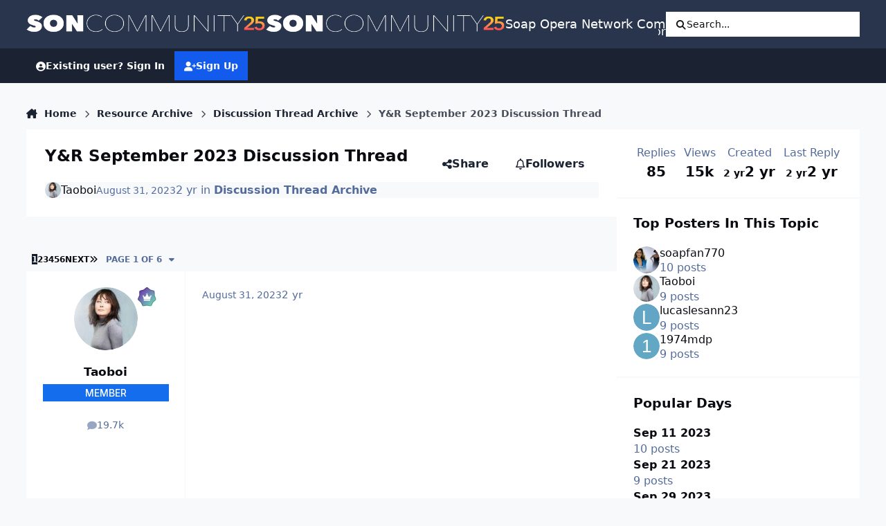

--- FILE ---
content_type: text/html;charset=UTF-8
request_url: https://boards.soapoperanetwork.com/topic/65181-yr-september-2023-discussion-thread/
body_size: 39219
content:
<!DOCTYPE html>
<html lang="en-US" dir="ltr" 

data-ips-path="/topic/65181-yr-september-2023-discussion-thread/"
data-ips-scheme='system'
data-ips-scheme-active='system'
data-ips-scheme-default='system'
data-ips-theme="9"
data-ips-scheme-toggle="true"


    data-ips-guest


data-ips-theme-setting-change-scheme='1'
data-ips-theme-setting-link-panels='0'
data-ips-theme-setting-nav-bar-icons='1'
data-ips-theme-setting-mobile-icons-location='header'
data-ips-theme-setting-mobile-footer-labels='1'
data-ips-theme-setting-sticky-sidebar='0'
data-ips-theme-setting-flip-sidebar='0'

data-ips-layout='default'



>
	<head data-ips-hook="head">
		<meta charset="utf-8">
		<title data-ips-hook="title">Y&amp;R September 2023 Discussion Thread - Discussion Thread Archive - Soap Opera Network Community</title>
		
		
		
		

	
	<script>(() => document.documentElement.setAttribute('data-ips-scheme', (window.matchMedia('(prefers-color-scheme:dark)').matches) ? 'dark':'light'))();</script>

		


	<script>
		(() => {
			function getCookie(n) {
				let v = `; ${document.cookie}`, parts = v.split(`; ${n}=`);
				if (parts.length === 2) return parts.pop().split(';').shift();
			}
			
			const s = getCookie('ips4_scheme_preference');
			if(!s || s === document.documentElement.getAttribute("data-ips-scheme-active")) return;
			if(s === "system"){
				document.documentElement.setAttribute('data-ips-scheme',(window.matchMedia('(prefers-color-scheme:dark)').matches)?'dark':'light');
			} else {
				document.documentElement.setAttribute("data-ips-scheme",s);
			}
			document.documentElement.setAttribute("data-ips-scheme-active",s);
		})();
	</script>

		
			<!-- Google tag (gtag.js) -->
<script async src="https://www.googletagmanager.com/gtag/js?id=G-Z82SRTH6N3"></script>
<script>
  window.dataLayer = window.dataLayer || [];
  function gtag(){dataLayer.push(arguments);}
  gtag('js', new Date());

  gtag('config', 'G-Z82SRTH6N3');
</script>
		
		
		
			<!-- Google Tag Manager -->
<script>(function(w,d,s,l,i){w[l]=w[l]||[];w[l].push({'gtm.start':
new Date().getTime(),event:'gtm.js'});var f=d.getElementsByTagName(s)[0],
j=d.createElement(s),dl=l!='dataLayer'?'&l='+l:'';j.async=true;j.src=
'https://www.googletagmanager.com/gtm.js?id='+i+dl;f.parentNode.insertBefore(j,f);
})(window,document,'script','dataLayer','GTM-T8FCXZX');</script>
<!-- End Google Tag Manager -->
		
		
		


	<!--!Font Awesome Free 6 by @fontawesome - https://fontawesome.com License - https://fontawesome.com/license/free Copyright 2024 Fonticons, Inc.-->
	<link rel='stylesheet' href='//boards.soapoperanetwork.com/applications/core/interface/static/fontawesome/css/all.min.css?v=6.7.2'>



	<link rel='stylesheet' href='//boards.soapoperanetwork.com/static/css/core_global_framework_framework.css?v=c358e40edf1768718586'>

	<link rel='stylesheet' href='//boards.soapoperanetwork.com/static/css/core_front_core.css?v=c358e40edf1768718586'>

	<link rel='stylesheet' href='//boards.soapoperanetwork.com/static/css/forums_front_forums.css?v=c358e40edf1768718586'>

	<link rel='stylesheet' href='//boards.soapoperanetwork.com/static/css/forums_front_topics.css?v=c358e40edf1768718586'>


<!-- Content Config CSS Properties -->
<style id="contentOptionsCSS">
    :root {
        --i-embed-max-width: 500px;
        --i-embed-default-width: 500px;
        --i-embed-media-max-width: 100%;
    }
</style>



	
	
	<style id="themeVariables">
		
			:root{

--set__i-position-user: 9;
--set__i-position-search: 6;
--set__i-nav-bar-icons: 1;
--set__logo-dark: url('https://boards.soapoperanetwork.com/uploads/set_resources_9/1109529143_6d538d11ecfced46f459ee300b5e80ec_SONCommunityLight25_f6cd0a.png');
--set__i-font-size: 15.5;
--set__i-user-content-font-size: 120;
--set__mobile-logo-light: url('https://boards.soapoperanetwork.com/uploads/set_resources_9/299394011_6d538d11ecfced46f459ee300b5e80ec_SONCommunityDark25_1f8a5d.png');
--set__mobile-logo-dark: url('https://boards.soapoperanetwork.com/uploads/set_resources_9/2008468980_6d538d11ecfced46f459ee300b5e80ec_SONCommunityLight25_a58ca4.png');
--set__i-mobile-icons-location: header;
--data-ips-theme-setting-mobile-icons-location: header;
--set__i-position-breadcrumb: 10;
--set__i-mobile-header--he: 50;
--set__i-sticky-sidebar: 0;
--set__i-header-primary--he: 70;
--set__i-link-panels: 0;
--set__i-design-border: 0;
--set__i-design-radius: 0;
--set__i-design-shadow: 0;
--light__i-color_root: var(--i-base-contrast_5);
--set__logo-light: url('https://boards.soapoperanetwork.com/uploads/set_resources_9/1120446790_6d538d11ecfced46f459ee300b5e80ec_SONCommunityLight25_e5d1c8.png');
--set__i-logo--he: 55;

}
		
	</style>

	
		<style id="themeCustomCSS">
			 .ipsIndicator{font-size:0.8em;}.ipsData__title .ipsIndicator{margin-inline-end:.06em;vertical-align:.2em;}.ipsBadge--prefix{margin-bottom:10px;}.ipsEntry__username{}.ipsEntry__group{background:#136DEC;color:#ffffff !important;display:inline-flex;align-items:center;justify-content:center;gap:.5em;text-align:center;font-family:inter;font-weight:500;text-transform:uppercase;min-height:1.8em;min-width:1.8em;overflow-wrap:anywhere;padding:0 .4em;font-size:max(.4em, 8px);border-radius:min(var(--i-design-radius), .4em);text-decoration:none !important;}#elGuestTerms{bottom:90px;}.ipsPageAction{transform:translateY(-180px);}#elFlashMessage{transform:translateY(-180px);}.cWidgetContainer__menu{bottom:200px;}.ipsBadge--highlightedGroup{display:none;}#ipsMultiQuoter{margin-bottom:400px;}.ipsEntry__group-image{margin-bottom:-15px;}.ipsTime__long{font-size:14px;}.ipsPageHeader__title{font-weight:900;font-size:23px;}
		</style>
	

	


		



	<meta name="viewport" content="width=device-width, initial-scale=1, viewport-fit=cover">
	<meta name="apple-mobile-web-app-status-bar-style" content="black-translucent">
	
	
	
		<meta name="twitter:card" content="summary_large_image">
	
	
		
			<meta name="twitter:site" content="@SoapOperaNetwrk">
		
	
	
		
			
				
					<meta property="og:title" content="Y&amp;R September 2023 Discussion Thread">
				
			
		
	
		
			
				
					<meta property="og:type" content="website">
				
			
		
	
		
			
				
					<meta property="og:url" content="https://boards.soapoperanetwork.com/topic/65181-yr-september-2023-discussion-thread/">
				
			
		
	
		
			
				
					<meta name="description" content="Well...DISCUSS!!!">
				
			
		
	
		
			
				
					<meta property="og:description" content="Well...DISCUSS!!!">
				
			
		
	
		
			
				
					<meta property="og:updated_time" content="2023-09-30T22:15:31Z">
				
			
		
	
		
			
				
					<meta property="og:image" content="https://boards.soapoperanetwork.com/uploads/monthly_2023_09/xOSFK_i0.jpeg.bb1b3430acc972b2b5634c8ca9329528.jpeg">
				
			
		
	
		
			
				
					<meta property="og:site_name" content="Soap Opera Network Community">
				
			
		
	
		
			
				
					<meta property="og:locale" content="en_US">
				
			
		
	
	
		
			<link rel="next" href="https://boards.soapoperanetwork.com/topic/65181-yr-september-2023-discussion-thread/page/2/">
		
	
		
			<link rel="last" href="https://boards.soapoperanetwork.com/topic/65181-yr-september-2023-discussion-thread/page/6/">
		
	
		
			<link rel="canonical" href="https://boards.soapoperanetwork.com/topic/65181-yr-september-2023-discussion-thread/">
		
	
	
	
	
	
	<link rel="manifest" href="https://boards.soapoperanetwork.com/manifest.webmanifest/">
	
		<meta name="theme-color" content="#000000">
	
	

	
	
		
	
		
	
		
	
		
			<link rel="apple-touch-icon" href="https://boards.soapoperanetwork.com/uploads/monthly_2025_12/apple-touch-icon-180x180.png?v=1766267702">
		
	

	
	
		<meta name="apple-mobile-web-app-capable" content="yes">
		<meta name="mobile-web-app-capable" content="yes">
		
			
		
			
				
				
				<link rel="apple-touch-startup-image" media="screen and (device-width: 390px) and (device-height: 844px) and (-webkit-device-pixel-ratio: 3) and (orientation: portrait)" href="https://boards.soapoperanetwork.com/uploads/monthly_2025_12/apple-startup-1170x2532.png?v=1766267702">
			
		
			
				
				
				<link rel="apple-touch-startup-image" media="screen and (device-width: 428px) and (device-height: 926px) and (-webkit-device-pixel-ratio: 3) and (orientation: portrait)" href="https://boards.soapoperanetwork.com/uploads/monthly_2025_12/apple-startup-1284x2778.png?v=1766267702">
			
		
			
				
				
				<link rel="apple-touch-startup-image" media="screen and (device-width: 393px) and (device-height: 852px) and (-webkit-device-pixel-ratio: 3) and (orientation: portrait)" href="https://boards.soapoperanetwork.com/uploads/monthly_2025_12/apple-startup-1179x2556.png?v=1766267702">
			
		
			
				
				
				<link rel="apple-touch-startup-image" media="screen and (device-width: 430px) and (device-height: 932px) and (-webkit-device-pixel-ratio: 3) and (orientation: portrait)" href="https://boards.soapoperanetwork.com/uploads/monthly_2025_12/apple-startup-1290x2796.png?v=1766267702">
			
		
			
				
				
				<link rel="apple-touch-startup-image" media="screen and (device-width: 402px) and (device-height: 874px) and (-webkit-device-pixel-ratio: 3) and (orientation: portrait)" href="https://boards.soapoperanetwork.com/uploads/monthly_2025_12/apple-startup-1206x2622.png?v=1766267702">
			
		
			
				
				
				<link rel="apple-touch-startup-image" media="screen and (device-width: 440px) and (device-height: 956px) and (-webkit-device-pixel-ratio: 3) and (orientation: portrait)" href="https://boards.soapoperanetwork.com/uploads/monthly_2025_12/apple-startup-1320x2868.png?v=1766267702">
			
		
			
				
				
				<link rel="apple-touch-startup-image" media="screen and (device-width: 1024px) and (device-height: 1366px) and (-webkit-device-pixel-ratio: 2) and (orientation: portrait)" href="https://boards.soapoperanetwork.com/uploads/monthly_2025_12/apple-startup-2048x2732.png?v=1766267702">
			
		
			
				
				
				<link rel="apple-touch-startup-image" media="screen and (device-width: 1024px) and (device-height: 1366px) and (-webkit-device-pixel-ratio: 2) and (orientation: landscape)" href="https://boards.soapoperanetwork.com/uploads/monthly_2025_12/apple-startup-2732x2048.png?v=1766267702">
			
		
			
				
				
				<link rel="apple-touch-startup-image" media="screen and (device-width: 820px) and (device-height: 1180px) and (-webkit-device-pixel-ratio: 2) and (orientation: portrait)" href="https://boards.soapoperanetwork.com/uploads/monthly_2025_12/apple-startup-1640x2360.png?v=1766267702">
			
		
			
				
				
				<link rel="apple-touch-startup-image" media="screen and (device-width: 820px) and (device-height: 1180px) and (-webkit-device-pixel-ratio: 2) and (orientation: landscape)" href="https://boards.soapoperanetwork.com/uploads/monthly_2025_12/apple-startup-2360x1640.png?v=1766267702">
			
		
			
				
				
				<link rel="apple-touch-startup-image" media="screen and (device-width: 834px) and (device-height: 1194px) and (-webkit-device-pixel-ratio: 2) and (orientation: portrait)" href="https://boards.soapoperanetwork.com/uploads/monthly_2025_12/apple-startup-1668x2388.png?v=1766267702">
			
		
			
				
				
				<link rel="apple-touch-startup-image" media="screen and (device-width: 834px) and (device-height: 1194px) and (-webkit-device-pixel-ratio: 2) and (orientation: landscape)" href="https://boards.soapoperanetwork.com/uploads/monthly_2025_12/apple-startup-2388x1668.png?v=1766267702">
			
		
			
				
				
				<link rel="apple-touch-startup-image" media="screen and (device-width: 834px) and (device-height: 1112px) and (-webkit-device-pixel-ratio: 2) and (orientation: portrait)" href="https://boards.soapoperanetwork.com/uploads/monthly_2025_12/apple-startup-1668x2224.png?v=1766267702">
			
		
			
				
				
				<link rel="apple-touch-startup-image" media="screen and (device-width: 834px) and (device-height: 1112px) and (-webkit-device-pixel-ratio: 2) and (orientation: landscape)" href="https://boards.soapoperanetwork.com/uploads/monthly_2025_12/apple-startup-2224x1668.png?v=1766267702">
			
		
			
				
				
				<link rel="apple-touch-startup-image" media="screen and (device-width: 430px) and (device-height: 932px) and (-webkit-device-pixel-ratio: 2) and (orientation: portrait)" href="https://boards.soapoperanetwork.com/uploads/monthly_2025_12/apple-startup-1488x2266.png?v=1766267702">
			
		
	


		

	
	<link rel='icon' href='https://boards.soapoperanetwork.com/uploads/monthly_2025_11/c2_soapoperanetwork_favicon.png' type="image/png">

	</head>
	<body data-ips-hook="body" class="ipsApp ipsApp_front " data-contentClass="IPS\forums\Topic" data-controller="core.front.core.app" data-pageApp="forums" data-pageLocation="front" data-pageModule="forums" data-pageController="topic" data-id="65181" >
		<a href="#ipsLayout__main" class="ipsSkipToContent">Jump to content</a>
		
			<!-- Google Tag Manager (noscript) -->
<noscript><iframe src="https://www.googletagmanager.com/ns.html?id=GTM-T8FCXZX"
height="0" width="0" style="display:none;visibility:hidden"></iframe></noscript>
<!-- End Google Tag Manager (noscript) -->
		
		
		

<i-pull-to-refresh aria-hidden="true">
	<div class="iPullToRefresh"></div>
</i-pull-to-refresh>
		


	<i-pwa-install id="ipsPwaInstall">
		
		
			
		
			
		
			
		
			
				<img src="https://boards.soapoperanetwork.com/uploads/monthly_2025_12/apple-touch-icon-180x180.png" alt="" width="180" height="180" class="iPwaInstall__icon">
			
		
		<div class="iPwaInstall__content">
			<div class="iPwaInstall__title">View in the app</div>
			<p class="iPwaInstall__desc">A better way to browse. <strong>Learn more</strong>.</p>
		</div>
		<button type="button" class="iPwaInstall__learnMore" popovertarget="iPwaInstall__learnPopover">Learn more</button>
		<button type="button" class="iPwaInstall__dismiss" id="iPwaInstall__dismiss"><span aria-hidden="true">&times;</span><span class="ipsInvisible">Dismiss</span></button>
	</i-pwa-install>
	
	<i-card popover id="iPwaInstall__learnPopover">
		<button class="iCardDismiss" type="button" tabindex="-1" popovertarget="iPwaInstall__learnPopover" popovertargetaction="hide">Close</button>
		<div class="iCard">
			<div class="iCard__content iPwaInstallPopover">
				<div class="i-flex i-gap_2">
					
						
					
						
					
						
					
						
							<img src="https://boards.soapoperanetwork.com/uploads/monthly_2025_12/apple-touch-icon-180x180.png" alt="" width="180" height="180" class="iPwaInstallPopover__icon">
						
					
					<div class="i-flex_11 i-align-self_center">
						<div class="i-font-weight_700 i-color_hard">Soap Opera Network Community</div>
						<p>A full-screen app on your home screen with push notifications, badges and more.</p>
					</div>
				</div>

				<div class="iPwaInstallPopover__ios">
					<div class="iPwaInstallPopover__title">
						<svg xmlns="http://www.w3.org/2000/svg" viewBox="0 0 384 512"><path d="M318.7 268.7c-.2-36.7 16.4-64.4 50-84.8-18.8-26.9-47.2-41.7-84.7-44.6-35.5-2.8-74.3 20.7-88.5 20.7-15 0-49.4-19.7-76.4-19.7C63.3 141.2 4 184.8 4 273.5q0 39.3 14.4 81.2c12.8 36.7 59 126.7 107.2 125.2 25.2-.6 43-17.9 75.8-17.9 31.8 0 48.3 17.9 76.4 17.9 48.6-.7 90.4-82.5 102.6-119.3-65.2-30.7-61.7-90-61.7-91.9zm-56.6-164.2c27.3-32.4 24.8-61.9 24-72.5-24.1 1.4-52 16.4-67.9 34.9-17.5 19.8-27.8 44.3-25.6 71.9 26.1 2 49.9-11.4 69.5-34.3z"/></svg>
						<span>To install this app on iOS and iPadOS</span>
					</div>
					<ol class="ipsList ipsList--bullets i-color_soft i-margin-top_2">
						<li>Tap the <svg xmlns='http://www.w3.org/2000/svg' viewBox='0 0 416 550.4' class='iPwaInstallPopover__svg'><path d='M292.8 129.6 208 44.8l-84.8 84.8-22.4-22.4L208 0l107.2 107.2-22.4 22.4Z'/><path d='M192 22.4h32v336h-32v-336Z'/><path d='M368 550.4H48c-27.2 0-48-20.8-48-48v-288c0-27.2 20.8-48 48-48h112v32H48c-9.6 0-16 6.4-16 16v288c0 9.6 6.4 16 16 16h320c9.6 0 16-6.4 16-16v-288c0-9.6-6.4-16-16-16H256v-32h112c27.2 0 48 20.8 48 48v288c0 27.2-20.8 48-48 48Z'/></svg> Share icon in Safari</li>
						<li>Scroll the menu and tap <strong>Add to Home Screen</strong>.</li>
						<li>Tap <strong>Add</strong> in the top-right corner.</li>
					</ol>
				</div>
				<div class="iPwaInstallPopover__android">
					<div class="iPwaInstallPopover__title">
						<svg xmlns="http://www.w3.org/2000/svg" viewBox="0 0 576 512"><path d="M420.6 301.9a24 24 0 1 1 24-24 24 24 0 0 1 -24 24m-265.1 0a24 24 0 1 1 24-24 24 24 0 0 1 -24 24m273.7-144.5 47.9-83a10 10 0 1 0 -17.3-10h0l-48.5 84.1a301.3 301.3 0 0 0 -246.6 0L116.2 64.5a10 10 0 1 0 -17.3 10h0l47.9 83C64.5 202.2 8.2 285.6 0 384H576c-8.2-98.5-64.5-181.8-146.9-226.6"/></svg>
						<span>To install this app on Android</span>
					</div>
					<ol class="ipsList ipsList--bullets i-color_soft i-margin-top_2">
						<li>Tap the 3-dot menu (⋮) in the top-right corner of the browser.</li>
						<li>Tap <strong>Add to Home screen</strong> or <strong>Install app</strong>.</li>
						<li>Confirm by tapping <strong>Install</strong>.</li>
					</ol>
				</div>
			</div>
		</div>
	</i-card>

		
<script>
(function(w, d) {
 w.adthrive = w.adthrive || {};
 w.adthrive.cmd = w.adthrive.cmd || [];
 w.adthrive.plugin = 'adthrive-ads-1.0.43-manual';
 w.adthrive.host = 'ads.adthrive.com';
 var s = d.createElement('script');
 s.async = true;
 s.referrerpolicy='no-referrer-when-downgrade';
 s.src = 'https://' + w.adthrive.host + '/sites/603e9c672ced9f6949a649e3/ads.min.js?referrer=' + w.encodeURIComponent(w.location.href);
 var n = d.getElementsByTagName('script')[0];
 n.parentNode.insertBefore(s, n);
})(window, document);
</script>
      
<!-- Clarity tracking code for https://boards.soapoperanetwork.com/ -->
<script type="text/javascript">
    (function(c,l,a,r,i,t,y){
        c[a]=c[a]||function(){(c[a].q=c[a].q||[]).push(arguments)};
        t=l.createElement(r);t.async=1;t.src="https://www.clarity.ms/tag/"+i;
        y=l.getElementsByTagName(r)[0];y.parentNode.insertBefore(t,y);
    })(window, document, "clarity", "script", "7rjqjdrq4l");
</script>
		<div class="ipsLayout" id="ipsLayout" data-ips-hook="layout">
			
			<div class="ipsLayout__app" data-ips-hook="app">
				
				<div data-ips-hook="mobileHeader" class="ipsMobileHeader ipsResponsive_header--mobile">
					
<a href="https://boards.soapoperanetwork.com/" data-ips-hook="logo" class="ipsLogo ipsLogo--mobile" accesskey="1">
	
		

    
    
    
    <picture class='ipsLogo__image ipsLogo__image--light'>
        <source srcset="[data-uri]" media="(min-width: 980px)">
        <img src="https://boards.soapoperanetwork.com/uploads/set_resources_9/299394011_6d538d11ecfced46f459ee300b5e80ec_SONCommunityDark25_1f8a5d.png" width="600" height="50" alt='Soap Opera Network Community' data-ips-theme-image='mobile-logo-light'>
    </picture>

		

    
    
    
    <picture class='ipsLogo__image ipsLogo__image--dark'>
        <source srcset="[data-uri]" media="(min-width: 980px)">
        <img src="https://boards.soapoperanetwork.com/uploads/set_resources_9/2008468980_6d538d11ecfced46f459ee300b5e80ec_SONCommunityLight25_a58ca4.png" width="600" height="50" alt='Soap Opera Network Community' data-ips-theme-image='mobile-logo-dark'>
    </picture>

	
  	<div class="ipsLogo__text">
		<span class="ipsLogo__name" data-ips-theme-text="set__i-logo-text">Soap Opera Network Community</span>
		
			<span class="ipsLogo__slogan" data-ips-theme-text="set__i-logo-slogan"></span>
		
	</div>
</a>
					
<ul data-ips-hook="mobileNavHeader" class="ipsMobileNavIcons ipsResponsive_header--mobile">
	
		<li data-el="guest">
			<button type="button" class="ipsMobileNavIcons__button ipsMobileNavIcons__button--primary" aria-controls="ipsOffCanvas--guest" aria-expanded="false" data-ipscontrols>
				<span>Sign In</span>
			</button>
		</li>
	
	
	
		
			<li data-el="search">
				<button type="button" class="ipsMobileNavIcons__button" aria-controls="ipsOffCanvas--search" aria-expanded="false" data-ipscontrols>
					<svg xmlns="http://www.w3.org/2000/svg" height="16" width="16" viewbox="0 0 512 512"><path d="M416 208c0 45.9-14.9 88.3-40 122.7L502.6 457.4c12.5 12.5 12.5 32.8 0 45.3s-32.8 12.5-45.3 0L330.7 376c-34.4 25.2-76.8 40-122.7 40C93.1 416 0 322.9 0 208S93.1 0 208 0S416 93.1 416 208zM208 352a144 144 0 1 0 0-288 144 144 0 1 0 0 288z"></path></svg>
					<span class="ipsInvisible">Search</span>
				</button>
			</li>
		
	
    

	
	
		<li data-el="more">
			<button type="button" class="ipsMobileNavIcons__button" aria-controls="ipsOffCanvas--navigation" aria-expanded="false" data-ipscontrols>
				<svg xmlns="http://www.w3.org/2000/svg" height="16" width="14" viewbox="0 0 448 512"><path d="M0 96C0 78.3 14.3 64 32 64H416c17.7 0 32 14.3 32 32s-14.3 32-32 32H32C14.3 128 0 113.7 0 96zM0 256c0-17.7 14.3-32 32-32H416c17.7 0 32 14.3 32 32s-14.3 32-32 32H32c-17.7 0-32-14.3-32-32zM448 416c0 17.7-14.3 32-32 32H32c-17.7 0-32-14.3-32-32s14.3-32 32-32H416c17.7 0 32 14.3 32 32z"></path></svg>
				<span class="ipsInvisible">Menu</span>
				
                
			</button>
		</li>
	
</ul>
				</div>
				
				


				
					
<nav class="ipsBreadcrumb ipsBreadcrumb--mobile ipsResponsive_header--mobile" aria-label="Breadcrumbs" >
	<ol itemscope itemtype="https://schema.org/BreadcrumbList" class="ipsBreadcrumb__list">
		<li itemprop="itemListElement" itemscope itemtype="https://schema.org/ListItem">
			<a title="Home" href="https://boards.soapoperanetwork.com/" itemprop="item">
				<i class="fa-solid fa-house-chimney"></i> <span itemprop="name">Home</span>
			</a>
			<meta itemprop="position" content="1">
		</li>
		
		
		
			
				<li itemprop="itemListElement" itemscope itemtype="https://schema.org/ListItem">
					<a href="https://boards.soapoperanetwork.com/forum/3-resource-archive/" itemprop="item">
						<span itemprop="name">Resource Archive </span>
					</a>
					<meta itemprop="position" content="2">
				</li>
			
			
		
			
				<li itemprop="itemListElement" itemscope itemtype="https://schema.org/ListItem">
					<a href="https://boards.soapoperanetwork.com/forum/166-discussion-thread-archive/" itemprop="item">
						<span itemprop="name">Discussion Thread Archive </span>
					</a>
					<meta itemprop="position" content="3">
				</li>
			
			
		
			
				<li aria-current="location" itemprop="itemListElement" itemscope itemtype="https://schema.org/ListItem">
					<span itemprop="name">Y&amp;R September 2023 Discussion Thread</span>
					<meta itemprop="position" content="4">
				</li>
			
			
		
	</ol>
	<ul class="ipsBreadcrumb__feed" data-ips-hook="feed">
		
		<li >
			<a data-action="defaultStream" href="https://boards.soapoperanetwork.com/discover/" ><i class="fa-regular fa-file-lines"></i> <span data-role="defaultStreamName">All Activity</span></a>
		</li>
	</ul>
</nav>
				
				
					<header data-ips-hook="header" class="ipsHeader ipsResponsive_header--desktop">
						
						
							<div data-ips-hook="primaryHeader" class="ipsHeader__primary" >
								<div class="ipsWidth ipsHeader__align">
									<div data-ips-header-position="4" class="ipsHeader__start">


	
		<div data-ips-header-content='logo'>
			<!-- logo -->
			
				
<a href="https://boards.soapoperanetwork.com/" data-ips-hook="logo" class="ipsLogo ipsLogo--desktop" accesskey="1">
	
		

    
    
    
    <picture class='ipsLogo__image ipsLogo__image--light'>
        <source srcset="[data-uri]" media="(max-width: 979px)">
        <img src="https://boards.soapoperanetwork.com/uploads/set_resources_9/1120446790_6d538d11ecfced46f459ee300b5e80ec_SONCommunityLight25_e5d1c8.png" width="600" height="50" alt='Soap Opera Network Community' data-ips-theme-image='logo-light'>
    </picture>

		

    
    
    
    <picture class='ipsLogo__image ipsLogo__image--dark'>
        <source srcset="[data-uri]" media="(max-width: 979px)">
        <img src="https://boards.soapoperanetwork.com/uploads/set_resources_9/1109529143_6d538d11ecfced46f459ee300b5e80ec_SONCommunityLight25_f6cd0a.png" width="600" height="50" alt='Soap Opera Network Community' data-ips-theme-image='logo-dark'>
    </picture>

	
  	<div class="ipsLogo__text">
		<span class="ipsLogo__name" data-ips-theme-text="set__i-logo-text">Soap Opera Network Community</span>
		
			<span class="ipsLogo__slogan" data-ips-theme-text="set__i-logo-slogan"></span>
		
	</div>
</a>
			
			
			    
			    
			    
			    
			
		</div>
	

	

	

	

	
</div>
									<div data-ips-header-position="5" class="ipsHeader__center">


	

	
		<div data-ips-header-content='navigation'>
			<!-- navigation -->
			
			
			    
				    


<nav data-ips-hook="navBar" class="ipsNav" aria-label="Primary">
	<i-navigation-menu>
		<ul class="ipsNavBar" data-role="menu">
			


	
		
		
		
		<li  data-id="15"  data-navApp="core" data-navExt="CustomItem" >
			
			
				
					<a href="https://www.soapoperanetwork.com"  data-navItem-id="15" >
						<span class="ipsNavBar__icon" aria-hidden="true">
							
								<i class="fa-solid fa-newspaper"></i>
							
						</span>
						<span class="ipsNavBar__text">
							<span class="ipsNavBar__label">SOAPSLINE</span>
						</span>
					</a>
				
			
		</li>
	

	
		
		
			
		
		
		<li  data-id="8" data-active data-navApp="forums" data-navExt="Forums" >
			
			
				
					<a href="https://boards.soapoperanetwork.com"  data-navItem-id="8" aria-current="page">
						<span class="ipsNavBar__icon" aria-hidden="true">
							
								<i class="fa-solid" style="--icon:'\f075'"></i>
							
						</span>
						<span class="ipsNavBar__text">
							<span class="ipsNavBar__label">Forums</span>
						</span>
					</a>
				
			
		</li>
	

	
		
		
		
		<li  data-id="37"  data-navApp="cms" data-navExt="Pages" >
			
			
				
					<a href="https://boards.soapoperanetwork.com/features/"  data-navItem-id="37" >
						<span class="ipsNavBar__icon" aria-hidden="true">
							
								<i class="fa-solid fa-list-ul"></i>
							
						</span>
						<span class="ipsNavBar__text">
							<span class="ipsNavBar__label">Features</span>
						</span>
					</a>
				
			
		</li>
	

	
		
		
		
		<li  data-id="35"  data-navApp="blog" data-navExt="Blogs" >
			
			
				
					<a href="https://boards.soapoperanetwork.com/blogs/"  data-navItem-id="35" >
						<span class="ipsNavBar__icon" aria-hidden="true">
							
								<i class="fa-solid" style="--icon:'\f044'"></i>
							
						</span>
						<span class="ipsNavBar__text">
							<span class="ipsNavBar__label">Blogs</span>
						</span>
					</a>
				
			
		</li>
	

	
		
		
		
		<li  data-id="14"  data-navApp="core" data-navExt="OnlineUsers" >
			
			
				
					<a href="https://boards.soapoperanetwork.com/online/"  data-navItem-id="14" >
						<span class="ipsNavBar__icon" aria-hidden="true">
							
								<i class="fa-solid" style="--icon:'\f017'"></i>
							
						</span>
						<span class="ipsNavBar__text">
							<span class="ipsNavBar__label">Online Users</span>
						</span>
					</a>
				
			
		</li>
	

	
		
		
		
		<li  data-id="2"  data-navApp="core" data-navExt="Menu" >
			
			
				
					<button aria-expanded="false" aria-controls="elNavSecondary_2" data-ipscontrols type="button">
						<span class="ipsNavBar__icon" aria-hidden="true">
							
								<i class="fa-solid" style="--icon:'\f1c5'"></i>
							
						</span>
						<span class="ipsNavBar__text">
							<span class="ipsNavBar__label">Activity</span>
							<i class="fa-solid fa-angle-down"></i>
						</span>
					</button>
					
						<ul class='ipsNav__dropdown' id='elNavSecondary_2' data-ips-hidden-light-dismiss hidden>
							


	
		
		
		
		<li  data-id="3"  data-navApp="core" data-navExt="AllActivity" >
			
			
				
					<a href="https://boards.soapoperanetwork.com/discover/"  data-navItem-id="3" >
						<span class="ipsNavBar__icon" aria-hidden="true">
							
								<i class="fa-solid" style="--icon:'\f0ca'"></i>
							
						</span>
						<span class="ipsNavBar__text">
							<span class="ipsNavBar__label">All Activity</span>
						</span>
					</a>
				
			
		</li>
	

	

	

	

	
		
		
		
		<li  data-id="7"  data-navApp="core" data-navExt="Search" >
			
			
				
					<a href="https://boards.soapoperanetwork.com/search/"  data-navItem-id="7" >
						<span class="ipsNavBar__icon" aria-hidden="true">
							
								<i class="fa-solid" style="--icon:'\f002'"></i>
							
						</span>
						<span class="ipsNavBar__text">
							<span class="ipsNavBar__label">Search</span>
						</span>
					</a>
				
			
		</li>
	

						</ul>
					
				
			
		</li>
	

	
		
		
		
		<li  data-id="16"  data-navApp="core" data-navExt="YourActivityStreamsItem" data-streamid='16'>
			
			
				
					<a href="https://boards.soapoperanetwork.com/discover/unread/"  data-navItem-id="16" >
						<span class="ipsNavBar__icon" aria-hidden="true">
							
								<i class="fa-solid" style="--icon:'\f1ea'"></i>
							
						</span>
						<span class="ipsNavBar__text">
							<span class="ipsNavBar__label">Unread Content</span>
						</span>
					</a>
				
			
		</li>
	

	
		
		
		
		<li  data-id="13"  data-navApp="core" data-navExt="StaffDirectory" >
			
			
				
					<a href="https://boards.soapoperanetwork.com/staff/"  data-navItem-id="13" >
						<span class="ipsNavBar__icon" aria-hidden="true">
							
								<i class="fa-solid" style="--icon:'\f2bb'"></i>
							
						</span>
						<span class="ipsNavBar__text">
							<span class="ipsNavBar__label">Staff</span>
						</span>
					</a>
				
			
		</li>
	

	
		
		
		
		<li  data-id="34"  data-navApp="core" data-navExt="CustomItem" >
			
			
				
					<a href="https://boards.soapoperanetwork.com/terms/"  data-navItem-id="34" >
						<span class="ipsNavBar__icon" aria-hidden="true">
							
								<i class="fa-solid" style="--icon:'\f1c5'"></i>
							
						</span>
						<span class="ipsNavBar__text">
							<span class="ipsNavBar__label">Terms of Service / Registration Policy</span>
						</span>
					</a>
				
			
		</li>
	

	
		
		
		
		<li  data-id="38"  data-navApp="downloads" data-navExt="Downloads" >
			
			
				
					<a href="https://boards.soapoperanetwork.com/files/"  data-navItem-id="38" >
						<span class="ipsNavBar__icon" aria-hidden="true">
							
								<i class="fa-solid" style="--icon:'\f019'"></i>
							
						</span>
						<span class="ipsNavBar__text">
							<span class="ipsNavBar__label">Downloads</span>
						</span>
					</a>
				
			
		</li>
	

	
		
		
		
		<li  data-id="39"  data-navApp="core" data-navExt="Menu" >
			
			
				
					<button aria-expanded="false" aria-controls="elNavSecondary_39" data-ipscontrols type="button">
						<span class="ipsNavBar__icon" aria-hidden="true">
							
								<i class="fa-solid fa-cart-shopping"></i>
							
						</span>
						<span class="ipsNavBar__text">
							<span class="ipsNavBar__label">Store</span>
							<i class="fa-solid fa-angle-down"></i>
						</span>
					</button>
					
						<ul class='ipsNav__dropdown' id='elNavSecondary_39' data-ips-hidden-light-dismiss hidden>
							


	
		
		
		
		<li  data-id="40"  data-navApp="nexus" data-navExt="Store" >
			
			
				
					<a href="https://boards.soapoperanetwork.com/store/"  data-navItem-id="40" >
						<span class="ipsNavBar__icon" aria-hidden="true">
							
								<i class="fa-solid" style="--icon:'\f07a'"></i>
							
						</span>
						<span class="ipsNavBar__text">
							<span class="ipsNavBar__label">Store</span>
						</span>
					</a>
				
			
		</li>
	

	

	

	

	

	

	

						</ul>
					
				
			
		</li>
	

			<li data-role="moreLi" hidden>
				<button aria-expanded="false" aria-controls="nav__more" data-ipscontrols type="button">
					<span class="ipsNavBar__icon" aria-hidden="true">
						<i class="fa-solid fa-bars"></i>
					</span>
					<span class="ipsNavBar__text">
						<span class="ipsNavBar__label">More</span>
						<i class="fa-solid fa-angle-down"></i>
					</span>
				</button>
				<ul class="ipsNav__dropdown" id="nav__more" data-role="moreMenu" data-ips-hidden-light-dismiss hidden></ul>
			</li>
		</ul>
		<div class="ipsNavPriority js-ipsNavPriority" aria-hidden="true">
			<ul class="ipsNavBar" data-role="clone">
				<li data-role="moreLiClone">
					<button aria-expanded="false" aria-controls="nav__more" data-ipscontrols type="button">
						<span class="ipsNavBar__icon" aria-hidden="true">
							<i class="fa-solid fa-bars"></i>
						</span>
						<span class="ipsNavBar__text">
							<span class="ipsNavBar__label">More</span>
							<i class="fa-solid fa-angle-down"></i>
						</span>
					</button>
				</li>
				


	
		
		
		
		<li  data-id="15"  data-navApp="core" data-navExt="CustomItem" >
			
			
				
					<a href="https://www.soapoperanetwork.com"  data-navItem-id="15" >
						<span class="ipsNavBar__icon" aria-hidden="true">
							
								<i class="fa-solid fa-newspaper"></i>
							
						</span>
						<span class="ipsNavBar__text">
							<span class="ipsNavBar__label">SOAPSLINE</span>
						</span>
					</a>
				
			
		</li>
	

	
		
		
			
		
		
		<li  data-id="8" data-active data-navApp="forums" data-navExt="Forums" >
			
			
				
					<a href="https://boards.soapoperanetwork.com"  data-navItem-id="8" aria-current="page">
						<span class="ipsNavBar__icon" aria-hidden="true">
							
								<i class="fa-solid" style="--icon:'\f075'"></i>
							
						</span>
						<span class="ipsNavBar__text">
							<span class="ipsNavBar__label">Forums</span>
						</span>
					</a>
				
			
		</li>
	

	
		
		
		
		<li  data-id="37"  data-navApp="cms" data-navExt="Pages" >
			
			
				
					<a href="https://boards.soapoperanetwork.com/features/"  data-navItem-id="37" >
						<span class="ipsNavBar__icon" aria-hidden="true">
							
								<i class="fa-solid fa-list-ul"></i>
							
						</span>
						<span class="ipsNavBar__text">
							<span class="ipsNavBar__label">Features</span>
						</span>
					</a>
				
			
		</li>
	

	
		
		
		
		<li  data-id="35"  data-navApp="blog" data-navExt="Blogs" >
			
			
				
					<a href="https://boards.soapoperanetwork.com/blogs/"  data-navItem-id="35" >
						<span class="ipsNavBar__icon" aria-hidden="true">
							
								<i class="fa-solid" style="--icon:'\f044'"></i>
							
						</span>
						<span class="ipsNavBar__text">
							<span class="ipsNavBar__label">Blogs</span>
						</span>
					</a>
				
			
		</li>
	

	
		
		
		
		<li  data-id="14"  data-navApp="core" data-navExt="OnlineUsers" >
			
			
				
					<a href="https://boards.soapoperanetwork.com/online/"  data-navItem-id="14" >
						<span class="ipsNavBar__icon" aria-hidden="true">
							
								<i class="fa-solid" style="--icon:'\f017'"></i>
							
						</span>
						<span class="ipsNavBar__text">
							<span class="ipsNavBar__label">Online Users</span>
						</span>
					</a>
				
			
		</li>
	

	
		
		
		
		<li  data-id="2"  data-navApp="core" data-navExt="Menu" >
			
			
				
					<button aria-expanded="false" aria-controls="elNavSecondary_2" data-ipscontrols type="button">
						<span class="ipsNavBar__icon" aria-hidden="true">
							
								<i class="fa-solid" style="--icon:'\f1c5'"></i>
							
						</span>
						<span class="ipsNavBar__text">
							<span class="ipsNavBar__label">Activity</span>
							<i class="fa-solid fa-angle-down"></i>
						</span>
					</button>
					
				
			
		</li>
	

	
		
		
		
		<li  data-id="16"  data-navApp="core" data-navExt="YourActivityStreamsItem" data-streamid='16'>
			
			
				
					<a href="https://boards.soapoperanetwork.com/discover/unread/"  data-navItem-id="16" >
						<span class="ipsNavBar__icon" aria-hidden="true">
							
								<i class="fa-solid" style="--icon:'\f1ea'"></i>
							
						</span>
						<span class="ipsNavBar__text">
							<span class="ipsNavBar__label">Unread Content</span>
						</span>
					</a>
				
			
		</li>
	

	
		
		
		
		<li  data-id="13"  data-navApp="core" data-navExt="StaffDirectory" >
			
			
				
					<a href="https://boards.soapoperanetwork.com/staff/"  data-navItem-id="13" >
						<span class="ipsNavBar__icon" aria-hidden="true">
							
								<i class="fa-solid" style="--icon:'\f2bb'"></i>
							
						</span>
						<span class="ipsNavBar__text">
							<span class="ipsNavBar__label">Staff</span>
						</span>
					</a>
				
			
		</li>
	

	
		
		
		
		<li  data-id="34"  data-navApp="core" data-navExt="CustomItem" >
			
			
				
					<a href="https://boards.soapoperanetwork.com/terms/"  data-navItem-id="34" >
						<span class="ipsNavBar__icon" aria-hidden="true">
							
								<i class="fa-solid" style="--icon:'\f1c5'"></i>
							
						</span>
						<span class="ipsNavBar__text">
							<span class="ipsNavBar__label">Terms of Service / Registration Policy</span>
						</span>
					</a>
				
			
		</li>
	

	
		
		
		
		<li  data-id="38"  data-navApp="downloads" data-navExt="Downloads" >
			
			
				
					<a href="https://boards.soapoperanetwork.com/files/"  data-navItem-id="38" >
						<span class="ipsNavBar__icon" aria-hidden="true">
							
								<i class="fa-solid" style="--icon:'\f019'"></i>
							
						</span>
						<span class="ipsNavBar__text">
							<span class="ipsNavBar__label">Downloads</span>
						</span>
					</a>
				
			
		</li>
	

	
		
		
		
		<li  data-id="39"  data-navApp="core" data-navExt="Menu" >
			
			
				
					<button aria-expanded="false" aria-controls="elNavSecondary_39" data-ipscontrols type="button">
						<span class="ipsNavBar__icon" aria-hidden="true">
							
								<i class="fa-solid fa-cart-shopping"></i>
							
						</span>
						<span class="ipsNavBar__text">
							<span class="ipsNavBar__label">Store</span>
							<i class="fa-solid fa-angle-down"></i>
						</span>
					</button>
					
				
			
		</li>
	

			</ul>
		</div>
	</i-navigation-menu>
</nav>
			    
			    
			    
			    
			
		</div>
	

	

	

	
</div>
									<div data-ips-header-position="6" class="ipsHeader__end">


	

	

	

	

	
		<div data-ips-header-content='search'>
			<!-- search -->
			
			
			    
			    
			    
			    
				    

	<button class='ipsSearchPseudo' popovertarget="ipsSearchDialog" type="button">
		<i class="fa-solid fa-magnifying-glass"></i>
		<span>Search...</span>
	</button>

			    
			
		</div>
	
</div>
								</div>
							</div>
						
						
							<div data-ips-hook="secondaryHeader" class="ipsHeader__secondary" >
								<div class="ipsWidth ipsHeader__align">
									<div data-ips-header-position="7" class="ipsHeader__start">


	

	

	

	

	
</div>
									<div data-ips-header-position="8" class="ipsHeader__center">


	

	

	

	

	
</div>
									<div data-ips-header-position="9" class="ipsHeader__end">


	

	

	
		<div data-ips-header-content='user'>
			<!-- user -->
			
			
			    
			    
				    

	<ul id="elUserNav" data-ips-hook="userBarGuest" class="ipsUserNav ipsUserNav--guest">
        
		
        
        
        
            
            <li id="elSignInLink" data-el="sign-in">
                <button type="button" id="elUserSignIn" popovertarget="elUserSignIn_menu" class="ipsUserNav__link">
                	<i class="fa-solid fa-circle-user"></i>
                	<span class="ipsUserNav__text">Existing user? Sign In</span>
                </button>                
                
<i-dropdown popover id="elUserSignIn_menu">
	<div class="iDropdown">
		<form accept-charset='utf-8' method='post' action='https://boards.soapoperanetwork.com/login/'>
			<input type="hidden" name="csrfKey" value="21e2626be4c5d3f94b1456045b2b18c5">
			<input type="hidden" name="ref" value="aHR0cHM6Ly9ib2FyZHMuc29hcG9wZXJhbmV0d29yay5jb20vdG9waWMvNjUxODEteXItc2VwdGVtYmVyLTIwMjMtZGlzY3Vzc2lvbi10aHJlYWQv">
			<div data-role="loginForm">
				
				
				
					
<div class="">
	<h4 class="ipsTitle ipsTitle--h3 i-padding_2 i-padding-bottom_0 i-color_hard">Sign In</h4>
	<ul class='ipsForm ipsForm--vertical ipsForm--login-popup'>
		<li class="ipsFieldRow ipsFieldRow--noLabel ipsFieldRow--fullWidth">
			<label class="ipsFieldRow__label" for="login_popup_email">Email Address</label>
			<div class="ipsFieldRow__content">
                <input type="email" class='ipsInput ipsInput--text' placeholder="Email Address" name="auth" autocomplete="email" id='login_popup_email'>
			</div>
		</li>
		<li class="ipsFieldRow ipsFieldRow--noLabel ipsFieldRow--fullWidth">
			<label class="ipsFieldRow__label" for="login_popup_password">Password</label>
			<div class="ipsFieldRow__content">
				<input type="password" class='ipsInput ipsInput--text' placeholder="Password" name="password" autocomplete="current-password" id='login_popup_password'>
			</div>
		</li>
		<li class="ipsFieldRow ipsFieldRow--checkbox">
			<input type="checkbox" name="remember_me" id="remember_me_checkbox_popup" value="1" checked class="ipsInput ipsInput--toggle">
			<div class="ipsFieldRow__content">
				<label class="ipsFieldRow__label" for="remember_me_checkbox_popup">Remember me</label>
				<div class="ipsFieldRow__desc">Not recommended on shared computers</div>
			</div>
		</li>
		<li class="ipsSubmitRow">
			<button type="submit" name="_processLogin" value="usernamepassword" class="ipsButton ipsButton--primary i-width_100p">Sign In</button>
			
				<p class="i-color_soft i-link-color_inherit i-font-weight_500 i-font-size_-1 i-margin-top_2">
					
						<a href='https://boards.soapoperanetwork.com/lostpassword/' data-ipsDialog data-ipsDialog-title='Forgot your password?'>
					
					Forgot your password?</a>
				</p>
			
		</li>
	</ul>
</div>
				
			</div>
		</form>
	</div>
</i-dropdown>
            </li>
            
        
		
			<li data-el="sign-up">
				
					<a href="https://boards.soapoperanetwork.com/register/" class="ipsUserNav__link ipsUserNav__link--sign-up" data-ipsdialog data-ipsdialog-size="narrow" data-ipsdialog-title="Sign Up"  id="elRegisterButton">
						<i class="fa-solid fa-user-plus"></i>
						<span class="ipsUserNav__text">Sign Up</span>
					</a>
				
			</li>
		
		

    <li class='ipsHide' id='elCart_container'></li>

	</ul>

			    
			    
			    
			
		</div>
	

	

	
</div>
								</div>
							</div>
						
					</header>
				
				<main data-ips-hook="main" class="ipsLayout__main" id="ipsLayout__main" tabindex="-1">
					<div class="ipsWidth ipsWidth--main-content">
						<div class="ipsContentWrap">
							
								<div class="ipsHeaderExtra ipsResponsive_header--desktop" >
									<div data-ips-header-position="10" class="ipsHeaderExtra__start">


	

	

	

	
		<div data-ips-header-content='breadcrumb'>
			<!-- breadcrumb -->
			
			
			    
			    
			    
				    
<nav class="ipsBreadcrumb ipsBreadcrumb--top " aria-label="Breadcrumbs" >
	<ol itemscope itemtype="https://schema.org/BreadcrumbList" class="ipsBreadcrumb__list">
		<li itemprop="itemListElement" itemscope itemtype="https://schema.org/ListItem">
			<a title="Home" href="https://boards.soapoperanetwork.com/" itemprop="item">
				<i class="fa-solid fa-house-chimney"></i> <span itemprop="name">Home</span>
			</a>
			<meta itemprop="position" content="1">
		</li>
		
		
		
			
				<li itemprop="itemListElement" itemscope itemtype="https://schema.org/ListItem">
					<a href="https://boards.soapoperanetwork.com/forum/3-resource-archive/" itemprop="item">
						<span itemprop="name">Resource Archive </span>
					</a>
					<meta itemprop="position" content="2">
				</li>
			
			
		
			
				<li itemprop="itemListElement" itemscope itemtype="https://schema.org/ListItem">
					<a href="https://boards.soapoperanetwork.com/forum/166-discussion-thread-archive/" itemprop="item">
						<span itemprop="name">Discussion Thread Archive </span>
					</a>
					<meta itemprop="position" content="3">
				</li>
			
			
		
			
				<li aria-current="location" itemprop="itemListElement" itemscope itemtype="https://schema.org/ListItem">
					<span itemprop="name">Y&amp;R September 2023 Discussion Thread</span>
					<meta itemprop="position" content="4">
				</li>
			
			
		
	</ol>
	<ul class="ipsBreadcrumb__feed" data-ips-hook="feed">
		
		<li >
			<a data-action="defaultStream" href="https://boards.soapoperanetwork.com/discover/" ><i class="fa-regular fa-file-lines"></i> <span data-role="defaultStreamName">All Activity</span></a>
		</li>
	</ul>
</nav>
			    
			    
			
		</div>
	

	
</div>
									<div data-ips-header-position="11" class="ipsHeaderExtra__center">


	

	

	

	

	
</div>
									<div data-ips-header-position="12" class="ipsHeaderExtra__end">


	

	

	

	

	
</div>
								</div>
							
							

							<div class="ipsLayout__columns">
								<section data-ips-hook="primaryColumn" class="ipsLayout__primary-column">
									
									
									
                                    
									

	





    
    

									




<!-- Start #ipsTopicView -->
<div class="ipsBlockSpacer" id="ipsTopicView" data-ips-topic-ui="traditional" data-ips-topic-first-page="true" data-ips-topic-comments="all">




<div class="ipsBox ipsBox--topicHeader ipsPull">
	<header class="ipsPageHeader">
		<div class="ipsPageHeader__row">
			<div data-ips-hook="header" class="ipsPageHeader__primary">
				<div class="ipsPageHeader__title">
					
						<h1 data-ips-hook="title">Y&amp;R September 2023 Discussion Thread</h1>
					
					<div data-ips-hook="badges" class="ipsBadges">
						
					</div>
				</div>
				
				
			</div>
			
				<ul data-ips-hook="topicHeaderButtons" class="ipsButtons">
					
						<li>


    <button type="button" id="elShareItem_47837322" popovertarget="elShareItem_47837322_menu" class='ipsButton ipsButton--share ipsButton--inherit '>
        <i class='fa-solid fa-share-nodes'></i><span class="ipsButton__label">Share</span>
    </button>
    <i-dropdown popover id="elShareItem_47837322_menu" data-controller="core.front.core.sharelink">
        <div class="iDropdown">
            <div class='i-padding_2'>
                
                
                <span data-ipsCopy data-ipsCopy-flashmessage>
                    <a href="https://boards.soapoperanetwork.com/topic/65181-yr-september-2023-discussion-thread/" class="ipsPageActions__mainLink" data-role="copyButton" data-clipboard-text="https://boards.soapoperanetwork.com/topic/65181-yr-september-2023-discussion-thread/" data-ipstooltip title='Copy Link to Clipboard'><i class="fa-regular fa-copy"></i> https://boards.soapoperanetwork.com/topic/65181-yr-september-2023-discussion-thread/</a>
                </span>
                <ul class='ipsList ipsList--inline i-justify-content_center i-gap_1 i-margin-top_2'>
                    
                        <li>
<a href="https://bsky.app/intent/compose?text=Y%26R+September+2023+Discussion+Thread%20-%20https%3A%2F%2Fboards.soapoperanetwork.com%2Ftopic%2F65181-yr-september-2023-discussion-thread%2F" class="ipsShareLink ipsShareLink--bluesky" target="_blank" data-role="shareLink" title='Share on Bluesky' data-ipsTooltip rel='nofollow noopener'>
    <i class="fa-brands fa-bluesky"></i>
</a></li>
                    
                        <li>
<a href="https://www.facebook.com/sharer/sharer.php?u=https%3A%2F%2Fboards.soapoperanetwork.com%2Ftopic%2F65181-yr-september-2023-discussion-thread%2F" class="ipsShareLink ipsShareLink--facebook" target="_blank" data-role="shareLink" title='Share on Facebook' data-ipsTooltip rel='noopener nofollow'>
	<i class="fa-brands fa-facebook"></i>
</a></li>
                    
                        <li>
<a href="https://x.com/share?url=https%3A%2F%2Fboards.soapoperanetwork.com%2Ftopic%2F65181-yr-september-2023-discussion-thread%2F" class="ipsShareLink ipsShareLink--x" target="_blank" data-role="shareLink" title='Share on X' data-ipsTooltip rel='nofollow noopener'>
    <i class="fa-brands fa-x-twitter"></i>
</a></li>
                    
                        <li>
<a href="https://www.linkedin.com/shareArticle?mini=true&amp;url=https%3A%2F%2Fboards.soapoperanetwork.com%2Ftopic%2F65181-yr-september-2023-discussion-thread%2F&amp;title=Y%26R+September+2023+Discussion+Thread" rel="nofollow noopener" class="ipsShareLink ipsShareLink--linkedin" target="_blank" data-role="shareLink" title='Share on LinkedIn' data-ipsTooltip>
	<i class="fa-brands fa-linkedin"></i>
</a></li>
                    
                        <li>
<a href="https://www.reddit.com/submit?url=https%3A%2F%2Fboards.soapoperanetwork.com%2Ftopic%2F65181-yr-september-2023-discussion-thread%2F&amp;title=Y%26R+September+2023+Discussion+Thread" rel="nofollow noopener" class="ipsShareLink ipsShareLink--reddit" target="_blank" title='Share on Reddit' data-ipsTooltip>
	<i class="fa-brands fa-reddit"></i>
</a></li>
                    
                        <li>
<a href="https://pinterest.com/pin/create/button/?url=https://boards.soapoperanetwork.com/topic/65181-yr-september-2023-discussion-thread/&amp;media=" class="ipsShareLink ipsShareLink--pinterest" rel="nofollow noopener" target="_blank" data-role="shareLink" title='Share on Pinterest' data-ipsTooltip>
	<i class="fa-brands fa-pinterest"></i>
</a></li>
                    
                        <li>
<a href="/cdn-cgi/l/email-protection#[base64]" rel='nofollow' class='ipsShareLink ipsShareLink--email' title='Share via email' data-ipsTooltip>
	<i class="fa-solid fa-envelope"></i>
</a></li>
                    
                </ul>
                
                    <button class='ipsHide ipsButton ipsButton--small ipsButton--inherit ipsButton--wide i-margin-top_2' data-controller='core.front.core.webshare' data-role='webShare' data-webShareTitle='Y&amp;R September 2023 Discussion Thread' data-webShareText='Y&amp;R September 2023 Discussion Thread' data-webShareUrl='https://boards.soapoperanetwork.com/topic/65181-yr-september-2023-discussion-thread/'>More sharing options...</button>
                
            </div>
        </div>
    </i-dropdown>
</li>
					
					
					<li>

<div data-followApp='forums' data-followArea='topic' data-followID='65181' data-controller='core.front.core.followButton'>
	

	<a data-ips-hook="guest" href="https://boards.soapoperanetwork.com/login/" rel="nofollow" class="ipsButton ipsButton--follow" data-role="followButton" data-ipstooltip title="Sign in to follow this">
		<span>
			<i class="fa-regular fa-bell"></i>
			<span class="ipsButton__label">Followers</span>
		</span>
		
	</a>

</div></li>
				</ul>
			
		</div>
		
		
			<!-- PageHeader footer is only shown in traditional view -->
			<div class="ipsPageHeader__row ipsPageHeader__row--footer">
				<div class="ipsPageHeader__primary">
					<div class="ipsPhotoPanel ipsPhotoPanel--inline">
						


	<a data-ips-hook="userPhotoWithUrl" href="https://boards.soapoperanetwork.com/profile/15412-taoboi/" rel="nofollow" data-ipshover data-ipshover-width="370" data-ipshover-target="https://boards.soapoperanetwork.com/profile/15412-taoboi/?do=hovercard"  class="ipsUserPhoto ipsUserPhoto--fluid" title="Go to Taoboi's profile" data-group="3" aria-hidden="true" tabindex="-1">
		<img src="https://boards.soapoperanetwork.com/uploads/monthly_2024_07/ShannenDoherty1.thumb.jpg.a20bf0733a0be2100f8e4a01cb80c6c6.jpg" alt="Taoboi" loading="lazy">
	</a>

						<div data-ips-hook="topicHeaderMetaData" class="ipsPhotoPanel__text">
							<div class="ipsPhotoPanel__primary">


<a href='https://boards.soapoperanetwork.com/profile/15412-taoboi/' rel="nofollow" data-ipsHover data-ipsHover-width='370' data-ipsHover-target='https://boards.soapoperanetwork.com/profile/15412-taoboi/?do=hovercard&amp;referrer=https%253A%252F%252Fboards.soapoperanetwork.com%252Ftopic%252F65181-yr-september-2023-discussion-thread%252F' title="Go to Taoboi's profile" class="ipsUsername" translate="no">Taoboi</a></div>
							<div class="ipsPhotoPanel__secondary"><time datetime='2023-08-31T09:50:00Z' title='08/31/2023 09:50  AM' data-short='2 yr' class='ipsTime ipsTime--long'><span class='ipsTime__long'>August 31, 2023</span><span class='ipsTime__short'>2 yr</span></time> in <a href="https://boards.soapoperanetwork.com/forum/166-discussion-thread-archive/" class="i-font-weight_600">Discussion Thread Archive</a></div>
						</div>
					</div>
				</div>
				
			</div>
		
	</header>

	

</div>

<!-- Large topic warnings -->






<!-- These can be hidden on traditional first page using <div data-ips-hide="traditional-first"> -->


<!-- Content messages -->









<div class="i-flex i-flex-wrap_wrap-reverse i-align-items_center i-gap_3">

	<!-- All replies / Helpful Replies: This isn't shown on the first page, due to data-ips-hide="traditional-first" -->
	

	<!-- Start new topic, Reply to topic: Shown on all views -->
	<ul data-ips-hook="topicMainButtons" class="i-flex_11 ipsButtons ipsButtons--main">
		<li>
			
		</li>
		
		
	</ul>
</div>





<section data-controller='core.front.core.recommendedComments' data-url='https://boards.soapoperanetwork.com/topic/65181-yr-september-2023-discussion-thread/?recommended=comments' class='ipsBox ipsBox--featuredComments ipsRecommendedComments ipsHide'>
	<div data-role="recommendedComments">
		<header class='ipsBox__header'>
			<h2>Featured Replies</h2>
			

<div class='ipsCarouselNav ' data-ipscarousel='topic-featured-posts' >
	<button class='ipsCarouselNav__button' data-carousel-arrow='prev'><span class="ipsInvisible">Previous carousel slide</span><i class='fa-ips' aria-hidden='true'></i></button>
	<button class='ipsCarouselNav__button' data-carousel-arrow='next'><span class="ipsInvisible">Next carousel slide</span><i class='fa-ips' aria-hidden='true'></i></button>
</div>
		</header>
		
	</div>
</section>

<div id="comments" data-controller="core.front.core.commentFeed,forums.front.topic.view, core.front.core.ignoredComments" data-autopoll data-baseurl="https://boards.soapoperanetwork.com/topic/65181-yr-september-2023-discussion-thread/"  data-feedid="forums-ips_forums_topic-65181" class="cTopic ipsBlockSpacer" data-follow-area-id="topic-65181">

	<div data-ips-hook="topicPostFeed" id="elPostFeed" class="ipsEntries ipsPull ipsEntries--topic" data-role="commentFeed" data-controller="core.front.core.moderation" >

		
			<div class="ipsButtonBar ipsButtonBar--top">
				
					<div class="ipsButtonBar__pagination">


	
	<ul class='ipsPagination ipsPagination--numerous' id='elPagination_ba92c8fdcd3bfd5881fb7d9ffac63f22_758198420' data-ipsPagination-seoPagination='true' data-pages='6' data-ipsPagination  data-ipsPagination-pages="6" data-ipsPagination-perPage='15'>
		
			
				<li class='ipsPagination__first ipsPagination__inactive'><a href='https://boards.soapoperanetwork.com/topic/65181-yr-september-2023-discussion-thread/#comments' rel="first" data-page='1' data-ipsTooltip title='First page'><i class='fa-solid fa-angles-left'></i></a></li>
				<li class='ipsPagination__prev ipsPagination__inactive'><a href='https://boards.soapoperanetwork.com/topic/65181-yr-september-2023-discussion-thread/#comments' rel="prev" data-page='0' data-ipsTooltip title='Previous page'>Prev</a></li>
			
			<li class='ipsPagination__page ipsPagination__active'><a href='https://boards.soapoperanetwork.com/topic/65181-yr-september-2023-discussion-thread/#comments' data-page='1'>1</a></li>
			
				
					<li class='ipsPagination__page'><a href='https://boards.soapoperanetwork.com/topic/65181-yr-september-2023-discussion-thread/page/2/#comments' data-page='2'>2</a></li>
				
					<li class='ipsPagination__page'><a href='https://boards.soapoperanetwork.com/topic/65181-yr-september-2023-discussion-thread/page/3/#comments' data-page='3'>3</a></li>
				
					<li class='ipsPagination__page'><a href='https://boards.soapoperanetwork.com/topic/65181-yr-september-2023-discussion-thread/page/4/#comments' data-page='4'>4</a></li>
				
					<li class='ipsPagination__page'><a href='https://boards.soapoperanetwork.com/topic/65181-yr-september-2023-discussion-thread/page/5/#comments' data-page='5'>5</a></li>
				
					<li class='ipsPagination__page'><a href='https://boards.soapoperanetwork.com/topic/65181-yr-september-2023-discussion-thread/page/6/#comments' data-page='6'>6</a></li>
				
				<li class='ipsPagination__next'><a href='https://boards.soapoperanetwork.com/topic/65181-yr-september-2023-discussion-thread/page/2/#comments' rel="next" data-page='2' data-ipsTooltip title='Next page'>Next</a></li>
				<li class='ipsPagination__last'><a href='https://boards.soapoperanetwork.com/topic/65181-yr-september-2023-discussion-thread/page/6/#comments' rel="last" data-page='6' data-ipsTooltip title='Last page'><i class='fa-solid fa-angles-right'></i></a></li>
			
			
				<li class='ipsPagination__pageJump'>
					<button type="button" id="elPagination_ba92c8fdcd3bfd5881fb7d9ffac63f22_758198420_jump" popovertarget="elPagination_ba92c8fdcd3bfd5881fb7d9ffac63f22_758198420_jump_menu">Page 1 of 6 <i class='fa-solid fa-caret-down i-margin-start_icon'></i></button>
					<i-dropdown popover id="elPagination_ba92c8fdcd3bfd5881fb7d9ffac63f22_758198420_jump_menu">
						<div class="iDropdown">
							<form accept-charset='utf-8' method='post' action='https://boards.soapoperanetwork.com/topic/65181-yr-september-2023-discussion-thread/#comments' data-role="pageJump" data-baseUrl='https://boards.soapoperanetwork.com/topic/65181-yr-september-2023-discussion-thread/#comments' data-bypassValidation='true'>
								<ul class='i-flex i-gap_1 i-padding_2'>
									<input type='number' min='1' max='6' placeholder='Page number: 1 - 6' class='ipsInput i-flex_11' name='page' inputmode="numeric" autofocus>
									<input type='submit' class='ipsButton ipsButton--primary' value='Go'>
								</ul>
							</form>
						</div>
					</i-dropdown>
				</li>
			
		
	</ul>
</div>
				
				
			</div>
		
		<form action="https://boards.soapoperanetwork.com/topic/65181-yr-september-2023-discussion-thread/?csrfKey=21e2626be4c5d3f94b1456045b2b18c5&amp;do=multimodComment" method="post" data-ipspageaction data-role="moderationTools">
			
			
				

					

					
					



<a id="findComment-1869484"></a>
<div id="comment-1869484"></div>
<article data-ips-hook="postWrapper" id="elComment_1869484" class="
		ipsEntry js-ipsEntry  ipsEntry--post 
        
         ipsEntry--highlighted 
        
        
        
		"  data-membergroup="3"   data-ips-first-post>
	
		<aside data-ips-hook="topicAuthorColumn" class="ipsEntry__author-column">
			
			<div data-ips-hook="postUserPhoto" class="ipsAvatarStack">
				


	<a data-ips-hook="userPhotoWithUrl" href="https://boards.soapoperanetwork.com/profile/15412-taoboi/" rel="nofollow" data-ipshover data-ipshover-width="370" data-ipshover-target="https://boards.soapoperanetwork.com/profile/15412-taoboi/?do=hovercard"  class="ipsUserPhoto ipsUserPhoto--fluid" title="Go to Taoboi's profile" data-group="3" aria-hidden="true" tabindex="-1">
		<img src="https://boards.soapoperanetwork.com/uploads/monthly_2024_07/ShannenDoherty1.thumb.jpg.a20bf0733a0be2100f8e4a01cb80c6c6.jpg" alt="Taoboi" loading="lazy">
	</a>

				
				
					
<img src='https://boards.soapoperanetwork.com/uploads/monthly_2021_07/14_GrandMaster.svg' loading="lazy" alt="Grand Master" class="ipsAvatarStack__rank" data-ipsTooltip title="Rank: Grand Master (14/14)">
								
			</div>
			<h3 data-ips-hook="postUsername" class="ipsEntry__username">
				
				


<a href='https://boards.soapoperanetwork.com/profile/15412-taoboi/' rel="nofollow" data-ipsHover data-ipsHover-width='370' data-ipsHover-target='https://boards.soapoperanetwork.com/profile/15412-taoboi/?do=hovercard&amp;referrer=https%253A%252F%252Fboards.soapoperanetwork.com%252Ftopic%252F65181-yr-september-2023-discussion-thread%252F' title="Go to Taoboi's profile" class="ipsUsername" translate="no">Taoboi</a>
				
			</h3>
			
				<div data-ips-hook="postUserGroup" class="ipsEntry__group">
					
						Member
					
				</div>
			
			
			
				<ul data-ips-hook="postUserStats" class="ipsEntry__authorStats ipsEntry__authorStats--minimal">
					<li data-i-el="posts">
						
							<a href="https://boards.soapoperanetwork.com/profile/15412-taoboi/content/" rel="nofollow" title="Posts" data-ipstooltip>
								<i class="fa-solid fa-comment"></i>
								<span data-i-el="number">19.7k</span>
								<span data-i-el="label">posts</span>
							</a>
						
					</li>
					
					
						<li data-ips-hook="postUserBadges" data-i-el="badges">
							<a href="https://boards.soapoperanetwork.com/profile/15412-taoboi/badges/" data-action="badgeLog" title="Badges">
								<i class="fa-solid fa-award"></i>
								<span data-i-el="number">9</span>
								<span data-i-el="label">Badges</span>
							</a>
						</li>
					
					
				</ul>
				<ul data-ips-hook="postUserCustomFields" class="ipsEntry__authorFields">
					

				</ul>
			
			
		</aside>
	
	
<aside data-ips-hook="topicAuthorColumn" class="ipsEntry__header" data-feedid="forums-ips_forums_topic-65181">
	<div class="ipsEntry__header-align">

		<div class="ipsPhotoPanel">
			<!-- Avatar -->
			<div class="ipsAvatarStack" data-ips-hook="postUserPhoto">
				


	<a data-ips-hook="userPhotoWithUrl" href="https://boards.soapoperanetwork.com/profile/15412-taoboi/" rel="nofollow" data-ipshover data-ipshover-width="370" data-ipshover-target="https://boards.soapoperanetwork.com/profile/15412-taoboi/?do=hovercard"  class="ipsUserPhoto ipsUserPhoto--fluid" title="Go to Taoboi's profile" data-group="3" aria-hidden="true" tabindex="-1">
		<img src="https://boards.soapoperanetwork.com/uploads/monthly_2024_07/ShannenDoherty1.thumb.jpg.a20bf0733a0be2100f8e4a01cb80c6c6.jpg" alt="Taoboi" loading="lazy">
	</a>

				
					
<img src='https://boards.soapoperanetwork.com/uploads/monthly_2021_07/14_GrandMaster.svg' loading="lazy" alt="Grand Master" class="ipsAvatarStack__rank" data-ipsTooltip title="Rank: Grand Master (14/14)">
				
				
			</div>
			<!-- Username -->
			<div class="ipsPhotoPanel__text">
				<h3 data-ips-hook="postUsername" class="ipsEntry__username">
					


<a href='https://boards.soapoperanetwork.com/profile/15412-taoboi/' rel="nofollow" data-ipsHover data-ipsHover-width='370' data-ipsHover-target='https://boards.soapoperanetwork.com/profile/15412-taoboi/?do=hovercard&amp;referrer=https%253A%252F%252Fboards.soapoperanetwork.com%252Ftopic%252F65181-yr-september-2023-discussion-thread%252F' title="Go to Taoboi's profile" class="ipsUsername" translate="no">Taoboi</a>
					
						<span class="ipsEntry__group">
							
								Member
							
						</span>
					
					
				</h3>
				<p class="ipsPhotoPanel__secondary">
					<time datetime='2023-08-31T09:50:00Z' title='08/31/2023 09:50  AM' data-short='2 yr' class='ipsTime ipsTime--long'><span class='ipsTime__long'>August 31, 2023</span><span class='ipsTime__short'>2 yr</span></time>
				</p>
			</div>
		</div>

		<!-- Minimal badges -->
		<ul data-ips-hook="postBadgesSecondary" class="ipsBadges">
			
			
			
				<li><span class="ipsBadge ipsBadge--highlightedGroup">Member</span></li>
			
			
			
			
		</ul>

		

		

		
			<!-- Expand mini profile -->
			<button class="ipsEntry__topButton ipsEntry__topButton--profile" type="button" aria-controls="mini-profile-1869484" aria-expanded="false" data-ipscontrols data-ipscontrols-src="https://boards.soapoperanetwork.com/?&amp;app=core&amp;module=system&amp;controller=ajax&amp;do=miniProfile&amp;authorId=15412&amp;solvedCount=load" aria-label="Author stats" data-ipstooltip><i class="fa-solid fa-chevron-down" aria-hidden="true"></i></button>
		

        
<!-- Mini profile -->

	<div id='mini-profile-1869484' data-ips-hidden-animation="slide-fade" hidden class="ipsEntry__profile-row ipsLoading ipsLoading--small">
        
            <ul class='ipsEntry__profile'></ul>
        
	</div>

	</div>
</aside>
	

<div id="comment-1869484_wrap" data-controller="core.front.core.comment" data-feedid="forums-ips_forums_topic-65181" data-commentapp="forums" data-commenttype="forums" data-commentid="1869484" data-quotedata="{&quot;userid&quot;:15412,&quot;username&quot;:&quot;Taoboi&quot;,&quot;timestamp&quot;:1693475400,&quot;contentapp&quot;:&quot;forums&quot;,&quot;contenttype&quot;:&quot;forums&quot;,&quot;contentid&quot;:65181,&quot;contentclass&quot;:&quot;forums_Topic&quot;,&quot;contentcommentid&quot;:1869484}" class="ipsEntry__content js-ipsEntry__content"   data-first-post="true" data-first-page="true" >
	<div class="ipsEntry__post">
		<div class="ipsEntry__meta">
			
				<span class="ipsEntry__date"><time datetime='2023-08-31T09:50:00Z' title='08/31/2023 09:50  AM' data-short='2 yr' class='ipsTime ipsTime--long'><span class='ipsTime__long'>August 31, 2023</span><span class='ipsTime__short'>2 yr</span></time></span>
			
			<!-- Traditional badges -->
			<ul data-ips-hook="postBadges" class="ipsBadges">
				
				
				
					<li><span class="ipsBadge ipsBadge--highlightedGroup">Member</span></li>
				
				
                
				
			</ul>
			
			
		</div>
		

		

		

		<!-- Post content -->
		<div data-ips-hook="postContent" class="ipsRichText ipsRichText--user" data-role="commentContent" data-controller="core.front.core.lightboxedImages">

			
			

				<p style="text-align: center;">
	<img alt="Young and Restless Spoilers | Exclusive Y&amp;R Next Week Insights" data-ratio="66.67" width="930" data-src="https://yandrrecaps.com/wp-content/uploads/2023/08/kyle-victoria-930x620.jpg" src="https://boards.soapoperanetwork.com/applications/core/interface/js/spacer.png">
</p>

<p style="text-align: center;">
	 
</p>

<p style="text-align: center;">
	<img class="ipsImage ipsImage_thumbnailed" data-fileid="25297" data-ratio="56.00" data-unique="11zlc35pl" width="300" alt="image.jpeg" data-src="https://boards.soapoperanetwork.com/uploads/monthly_2023_08/image.jpeg.5e74b5026e94c17418f4311411ac706f.jpeg" src="https://boards.soapoperanetwork.com/applications/core/interface/js/spacer.png">
</p>

<p style="text-align: center;">
	 
</p>

<p style="text-align: center;">
	<img class="ipsImage ipsImage_thumbnailed" data-fileid="25296" data-ratio="60.21" data-unique="3nlb5ne4o" width="289" alt="image.jpeg" data-src="https://boards.soapoperanetwork.com/uploads/monthly_2023_08/image.jpeg.54af6b13dad30e9b40620abe1410cabb.jpeg" src="https://boards.soapoperanetwork.com/applications/core/interface/js/spacer.png">
</p>

<p style="text-align: center;">
	 
</p>

<p style="text-align: center;">
	 
</p>

<p style="text-align: center;">
	 
</p>

<p style="text-align: center;">
	Well...DISCUSS!!!
</p>


			

			
		</div>

		
			

		

	</div>
	
	
</div>
	
</article>

                    
                    
					
						<!-- If this is the first post in the traditional UI, show some of the extras/messages below it -->
						

						<!-- Show the All Replies / Most Helpful tabs -->
						
					
					
					

					
					
						








<div class="ipsBox ipsPull cTopicOverviewContainer ipsResponsive_hideDesktop ">
	<div class="cTopicOverview cTopicOverview--main" data-controller='forums.front.topic.activity'>

		<div class="cTopicOverview__content">
			<ul class='cTopicOverview__item cTopicOverview__item--stats'>
				
					<li>
						<span class="i-color_soft i-font-weight_500">Replies</span>
						<span class="i-color_hard i-font-weight_700 i-font-size_3">85</span>
					</li>
				
				<li>
					<span class="i-color_soft i-font-weight_500">Views</span>
					<span class="i-color_hard i-font-weight_700 i-font-size_3">15k</span>
				</li>
				<li>
					<span class="i-color_soft i-font-weight_500">Created</span>
					<span class="i-color_hard i-font-weight_700 i-font-size_3"><time datetime='2023-08-31T09:50:00Z' title='08/31/2023 09:50  AM' data-short='2 yr' class='ipsTime ipsTime--short'><span class='ipsTime__long'>2 yr</span><span class='ipsTime__short'>2 yr</span></time></span>
				</li>
				<li>
					<span class="i-color_soft i-font-weight_500">Last Reply </span>
					<span class="i-color_hard i-font-weight_700 i-font-size_3"><time datetime='2023-09-30T22:15:31Z' title='09/30/2023 10:15  PM' data-short='2 yr' class='ipsTime ipsTime--short'><span class='ipsTime__long'>2 yr</span><span class='ipsTime__short'>2 yr</span></time></span>
				</li>
			</ul>
			
			
			
				<div class='cTopicOverview__item cTopicOverview__item--topPosters'>
					<h4 class='cTopicOverview__title'>Top Posters In This Topic</h4>
					<ul class='cTopicOverview__dataList'>
						
							<li class="ipsPhotoPanel">
								


	<a data-ips-hook="userPhotoWithUrl" href="https://boards.soapoperanetwork.com/profile/490-soapfan770/" rel="nofollow" data-ipshover data-ipshover-width="370" data-ipshover-target="https://boards.soapoperanetwork.com/profile/490-soapfan770/?do=hovercard"  class="ipsUserPhoto ipsUserPhoto--fluid" title="Go to soapfan770's profile" data-group="3" aria-hidden="true" tabindex="-1">
		<img src="https://boards.soapoperanetwork.com/uploads/monthly_2018_10/IMG_3024.thumb.jpg.84dd5ef51e532cea8c78cce6e9c3e75e.jpg" alt="soapfan770" loading="lazy">
	</a>

								<div class='ipsPhotoPanel__text'>
									<strong class='ipsPhotoPanel__primary i-color_hard'><a href='https://boards.soapoperanetwork.com/profile/490-soapfan770/'>soapfan770</a></strong>
									<span class='ipsPhotoPanel__secondary'>10 posts</span>
								</div>
							</li>
						
							<li class="ipsPhotoPanel">
								


	<a data-ips-hook="userPhotoWithUrl" href="https://boards.soapoperanetwork.com/profile/15412-taoboi/" rel="nofollow" data-ipshover data-ipshover-width="370" data-ipshover-target="https://boards.soapoperanetwork.com/profile/15412-taoboi/?do=hovercard"  class="ipsUserPhoto ipsUserPhoto--fluid" title="Go to Taoboi's profile" data-group="3" aria-hidden="true" tabindex="-1">
		<img src="https://boards.soapoperanetwork.com/uploads/monthly_2024_07/ShannenDoherty1.thumb.jpg.a20bf0733a0be2100f8e4a01cb80c6c6.jpg" alt="Taoboi" loading="lazy">
	</a>

								<div class='ipsPhotoPanel__text'>
									<strong class='ipsPhotoPanel__primary i-color_hard'><a href='https://boards.soapoperanetwork.com/profile/15412-taoboi/'>Taoboi</a></strong>
									<span class='ipsPhotoPanel__secondary'>9 posts</span>
								</div>
							</li>
						
							<li class="ipsPhotoPanel">
								


	<a data-ips-hook="userPhotoWithUrl" href="https://boards.soapoperanetwork.com/profile/21905-lucaslesann23/" rel="nofollow" data-ipshover data-ipshover-width="370" data-ipshover-target="https://boards.soapoperanetwork.com/profile/21905-lucaslesann23/?do=hovercard"  class="ipsUserPhoto ipsUserPhoto--fluid" title="Go to lucaslesann23's profile" data-group="3" aria-hidden="true" tabindex="-1">
		<img src="data:image/svg+xml,%3Csvg%20xmlns%3D%22http%3A%2F%2Fwww.w3.org%2F2000%2Fsvg%22%20viewBox%3D%220%200%201024%201024%22%20style%3D%22background%3A%2362a5c4%22%3E%3Cg%3E%3Ctext%20text-anchor%3D%22middle%22%20dy%3D%22.35em%22%20x%3D%22512%22%20y%3D%22512%22%20fill%3D%22%23ffffff%22%20font-size%3D%22700%22%20font-family%3D%22-apple-system%2C%20BlinkMacSystemFont%2C%20Roboto%2C%20Helvetica%2C%20Arial%2C%20sans-serif%22%3EL%3C%2Ftext%3E%3C%2Fg%3E%3C%2Fsvg%3E" alt="lucaslesann23" loading="lazy">
	</a>

								<div class='ipsPhotoPanel__text'>
									<strong class='ipsPhotoPanel__primary i-color_hard'><a href='https://boards.soapoperanetwork.com/profile/21905-lucaslesann23/'>lucaslesann23</a></strong>
									<span class='ipsPhotoPanel__secondary'>9 posts</span>
								</div>
							</li>
						
							<li class="ipsPhotoPanel">
								


	<a data-ips-hook="userPhotoWithUrl" href="https://boards.soapoperanetwork.com/profile/23108-1974mdp/" rel="nofollow" data-ipshover data-ipshover-width="370" data-ipshover-target="https://boards.soapoperanetwork.com/profile/23108-1974mdp/?do=hovercard"  class="ipsUserPhoto ipsUserPhoto--fluid" title="Go to 1974mdp's profile" data-group="3" aria-hidden="true" tabindex="-1">
		<img src="data:image/svg+xml,%3Csvg%20xmlns%3D%22http%3A%2F%2Fwww.w3.org%2F2000%2Fsvg%22%20viewBox%3D%220%200%201024%201024%22%20style%3D%22background%3A%2362a7c4%22%3E%3Cg%3E%3Ctext%20text-anchor%3D%22middle%22%20dy%3D%22.35em%22%20x%3D%22512%22%20y%3D%22512%22%20fill%3D%22%23ffffff%22%20font-size%3D%22700%22%20font-family%3D%22-apple-system%2C%20BlinkMacSystemFont%2C%20Roboto%2C%20Helvetica%2C%20Arial%2C%20sans-serif%22%3E1%3C%2Ftext%3E%3C%2Fg%3E%3C%2Fsvg%3E" alt="1974mdp" loading="lazy">
	</a>

								<div class='ipsPhotoPanel__text'>
									<strong class='ipsPhotoPanel__primary i-color_hard'><a href='https://boards.soapoperanetwork.com/profile/23108-1974mdp/'>1974mdp</a></strong>
									<span class='ipsPhotoPanel__secondary'>9 posts</span>
								</div>
							</li>
						
					</ul>
				</div>
			
			
				<div class='cTopicOverview__item cTopicOverview__item--popularDays'>
					<h4 class='cTopicOverview__title'>Popular Days</h4>
					<ul class='cTopicOverview__dataList'>
						
							<li>
								<a href="https://boards.soapoperanetwork.com/topic/65181-yr-september-2023-discussion-thread/#findComment-1870915" rel="nofollow" class='cTopicOverview__dataItem i-grid i-color_soft'>
									<span class='i-font-weight_bold i-color_hard'>Sep 11 2023</span>
									<span>10 posts</span>
								</a>
							</li>
						
							<li>
								<a href="https://boards.soapoperanetwork.com/topic/65181-yr-september-2023-discussion-thread/#findComment-1872142" rel="nofollow" class='cTopicOverview__dataItem i-grid i-color_soft'>
									<span class='i-font-weight_bold i-color_hard'>Sep 21 2023</span>
									<span>9 posts</span>
								</a>
							</li>
						
							<li>
								<a href="https://boards.soapoperanetwork.com/topic/65181-yr-september-2023-discussion-thread/#findComment-1873234" rel="nofollow" class='cTopicOverview__dataItem i-grid i-color_soft'>
									<span class='i-font-weight_bold i-color_hard'>Sep 29 2023</span>
									<span>8 posts</span>
								</a>
							</li>
						
							<li>
								<a href="https://boards.soapoperanetwork.com/topic/65181-yr-september-2023-discussion-thread/#findComment-1871498" rel="nofollow" class='cTopicOverview__dataItem i-grid i-color_soft'>
									<span class='i-font-weight_bold i-color_hard'>Sep 16 2023</span>
									<span>8 posts</span>
								</a>
							</li>
						
					</ul>
				</div>
			
			
			
			
				<div class='cTopicOverview__item cTopicOverview__item--images'>
					<h4 class='cTopicOverview__title'>Posted Images</h4>
					<ul class='cTopicOverview__imageGrid' data-controller='core.front.core.lightboxedImages'>
						
							
							<li class='cTopicOverview__image'>
								<a href="https://boards.soapoperanetwork.com/topic/65181-yr-september-2023-discussion-thread/?do=findComment&amp;comment=1873234" rel="nofollow" class='ipsThumb'>
									<img src="https://boards.soapoperanetwork.com/uploads/monthly_2023_09/xOSFK_i0.jpeg.bb1b3430acc972b2b5634c8ca9329528.jpeg" alt='' loading='lazy'>
								</a>
							</li>
						
							
							<li class='cTopicOverview__image'>
								<a href="https://boards.soapoperanetwork.com/topic/65181-yr-september-2023-discussion-thread/?do=findComment&amp;comment=1872986" rel="nofollow" class='ipsThumb'>
									<img src="https://boards.soapoperanetwork.com/uploads/monthly_2023_09/D5A81FDE-C8CE-4E17-915E-1E9020A37D4F.thumb.jpeg.daf444e1124db6d9ee3dcb96a7dd565c.jpeg" alt='' loading='lazy'>
								</a>
							</li>
						
							
							<li class='cTopicOverview__image'>
								<a href="https://boards.soapoperanetwork.com/topic/65181-yr-september-2023-discussion-thread/?do=findComment&amp;comment=1870961" rel="nofollow" class='ipsThumb'>
									<img src="https://boards.soapoperanetwork.com/uploads/monthly_2023_09/giphy.gif.23d2893974d7504496de6ebb1d2ed096.gif" alt='' loading='lazy'>
								</a>
							</li>
						
							
							<li class='cTopicOverview__image'>
								<a href="https://boards.soapoperanetwork.com/topic/65181-yr-september-2023-discussion-thread/?do=findComment&amp;comment=1869702" rel="nofollow" class='ipsThumb'>
									<img src="https://boards.soapoperanetwork.com/uploads/monthly_2023_09/9B8A9970-0E47-45BB-B03C-0CBDC7A32AAB.png.59dee9ea93ca0c4e49046411b0849a91.png" alt='' loading='lazy'>
								</a>
							</li>
						
					</ul>
				</div>
			
			
		</div>
		
			<button type="button" data-action='toggleOverview' class='cTopicOverview__toggle'><span class="ipsInvisible">Expand topic overview</span><i class='fa-solid fa-chevron-down'></i></button>
		
	</div>
</div>
					
					
				

					

					
					



<a id="findComment-1869702"></a>
<div id="comment-1869702"></div>
<article data-ips-hook="postWrapper" id="elComment_1869702" class="
		ipsEntry js-ipsEntry  ipsEntry--post 
        
         ipsEntry--highlighted 
        
        
        
		"  data-membergroup="3"   >
	
		<aside data-ips-hook="topicAuthorColumn" class="ipsEntry__author-column">
			
			<div data-ips-hook="postUserPhoto" class="ipsAvatarStack">
				


	<a data-ips-hook="userPhotoWithUrl" href="https://boards.soapoperanetwork.com/profile/490-soapfan770/" rel="nofollow" data-ipshover data-ipshover-width="370" data-ipshover-target="https://boards.soapoperanetwork.com/profile/490-soapfan770/?do=hovercard"  class="ipsUserPhoto ipsUserPhoto--fluid" title="Go to soapfan770's profile" data-group="3" aria-hidden="true" tabindex="-1">
		<img src="https://boards.soapoperanetwork.com/uploads/monthly_2018_10/IMG_3024.thumb.jpg.84dd5ef51e532cea8c78cce6e9c3e75e.jpg" alt="soapfan770" loading="lazy">
	</a>

				
				
					
<img src='https://boards.soapoperanetwork.com/uploads/monthly_2021_07/14_GrandMaster.svg' loading="lazy" alt="Grand Master" class="ipsAvatarStack__rank" data-ipsTooltip title="Rank: Grand Master (14/14)">
								
			</div>
			<h3 data-ips-hook="postUsername" class="ipsEntry__username">
				
				


<a href='https://boards.soapoperanetwork.com/profile/490-soapfan770/' rel="nofollow" data-ipsHover data-ipsHover-width='370' data-ipsHover-target='https://boards.soapoperanetwork.com/profile/490-soapfan770/?do=hovercard&amp;referrer=https%253A%252F%252Fboards.soapoperanetwork.com%252Ftopic%252F65181-yr-september-2023-discussion-thread%252F' title="Go to soapfan770's profile" class="ipsUsername" translate="no">soapfan770</a>
				
			</h3>
			
				<div data-ips-hook="postUserGroup" class="ipsEntry__group">
					
						Member
					
				</div>
			
			
			
				<ul data-ips-hook="postUserStats" class="ipsEntry__authorStats ipsEntry__authorStats--minimal">
					<li data-i-el="posts">
						
							<a href="https://boards.soapoperanetwork.com/profile/490-soapfan770/content/" rel="nofollow" title="Posts" data-ipstooltip>
								<i class="fa-solid fa-comment"></i>
								<span data-i-el="number">7.6k</span>
								<span data-i-el="label">posts</span>
							</a>
						
					</li>
					
					
						<li data-ips-hook="postUserBadges" data-i-el="badges">
							<a href="https://boards.soapoperanetwork.com/profile/490-soapfan770/badges/" data-action="badgeLog" title="Badges">
								<i class="fa-solid fa-award"></i>
								<span data-i-el="number">9</span>
								<span data-i-el="label">Badges</span>
							</a>
						</li>
					
					
				</ul>
				<ul data-ips-hook="postUserCustomFields" class="ipsEntry__authorFields">
					

				</ul>
			
			
		</aside>
	
	
<aside data-ips-hook="topicAuthorColumn" class="ipsEntry__header" data-feedid="forums-ips_forums_topic-65181">
	<div class="ipsEntry__header-align">

		<div class="ipsPhotoPanel">
			<!-- Avatar -->
			<div class="ipsAvatarStack" data-ips-hook="postUserPhoto">
				


	<a data-ips-hook="userPhotoWithUrl" href="https://boards.soapoperanetwork.com/profile/490-soapfan770/" rel="nofollow" data-ipshover data-ipshover-width="370" data-ipshover-target="https://boards.soapoperanetwork.com/profile/490-soapfan770/?do=hovercard"  class="ipsUserPhoto ipsUserPhoto--fluid" title="Go to soapfan770's profile" data-group="3" aria-hidden="true" tabindex="-1">
		<img src="https://boards.soapoperanetwork.com/uploads/monthly_2018_10/IMG_3024.thumb.jpg.84dd5ef51e532cea8c78cce6e9c3e75e.jpg" alt="soapfan770" loading="lazy">
	</a>

				
					
<img src='https://boards.soapoperanetwork.com/uploads/monthly_2021_07/14_GrandMaster.svg' loading="lazy" alt="Grand Master" class="ipsAvatarStack__rank" data-ipsTooltip title="Rank: Grand Master (14/14)">
				
				
			</div>
			<!-- Username -->
			<div class="ipsPhotoPanel__text">
				<h3 data-ips-hook="postUsername" class="ipsEntry__username">
					


<a href='https://boards.soapoperanetwork.com/profile/490-soapfan770/' rel="nofollow" data-ipsHover data-ipsHover-width='370' data-ipsHover-target='https://boards.soapoperanetwork.com/profile/490-soapfan770/?do=hovercard&amp;referrer=https%253A%252F%252Fboards.soapoperanetwork.com%252Ftopic%252F65181-yr-september-2023-discussion-thread%252F' title="Go to soapfan770's profile" class="ipsUsername" translate="no">soapfan770</a>
					
						<span class="ipsEntry__group">
							
								Member
							
						</span>
					
					
				</h3>
				<p class="ipsPhotoPanel__secondary">
					<time datetime='2023-09-01T18:33:06Z' title='09/01/2023 06:33  PM' data-short='2 yr' class='ipsTime ipsTime--long'><span class='ipsTime__long'>September 1, 2023</span><span class='ipsTime__short'>2 yr</span></time>
				</p>
			</div>
		</div>

		<!-- Minimal badges -->
		<ul data-ips-hook="postBadgesSecondary" class="ipsBadges">
			
			
			
				<li><span class="ipsBadge ipsBadge--highlightedGroup">Member</span></li>
			
			
			
			
		</ul>

		

		

		
			<!-- Expand mini profile -->
			<button class="ipsEntry__topButton ipsEntry__topButton--profile" type="button" aria-controls="mini-profile-1869702" aria-expanded="false" data-ipscontrols data-ipscontrols-src="https://boards.soapoperanetwork.com/?&amp;app=core&amp;module=system&amp;controller=ajax&amp;do=miniProfile&amp;authorId=490&amp;solvedCount=load" aria-label="Author stats" data-ipstooltip><i class="fa-solid fa-chevron-down" aria-hidden="true"></i></button>
		

        
<!-- Mini profile -->

	<div id='mini-profile-1869702' data-ips-hidden-animation="slide-fade" hidden class="ipsEntry__profile-row ipsLoading ipsLoading--small">
        
            <ul class='ipsEntry__profile'></ul>
        
	</div>

	</div>
</aside>
	

<div id="comment-1869702_wrap" data-controller="core.front.core.comment" data-feedid="forums-ips_forums_topic-65181" data-commentapp="forums" data-commenttype="forums" data-commentid="1869702" data-quotedata="{&quot;userid&quot;:490,&quot;username&quot;:&quot;soapfan770&quot;,&quot;timestamp&quot;:1693593186,&quot;contentapp&quot;:&quot;forums&quot;,&quot;contenttype&quot;:&quot;forums&quot;,&quot;contentid&quot;:65181,&quot;contentclass&quot;:&quot;forums_Topic&quot;,&quot;contentcommentid&quot;:1869702}" class="ipsEntry__content js-ipsEntry__content"  >
	<div class="ipsEntry__post">
		<div class="ipsEntry__meta">
			
				<span class="ipsEntry__date"><time datetime='2023-09-01T18:33:06Z' title='09/01/2023 06:33  PM' data-short='2 yr' class='ipsTime ipsTime--long'><span class='ipsTime__long'>September 1, 2023</span><span class='ipsTime__short'>2 yr</span></time></span>
			
			<!-- Traditional badges -->
			<ul data-ips-hook="postBadges" class="ipsBadges">
				
				
				
					<li><span class="ipsBadge ipsBadge--highlightedGroup">Member</span></li>
				
				
                
				
			</ul>
			
			
		</div>
		

		

		

		<!-- Post content -->
		<div data-ips-hook="postContent" class="ipsRichText ipsRichText--user" data-role="commentContent" data-controller="core.front.core.lightboxedImages">

			
			

				<p>
	Monday’s 9/4 episode will be a repeat of the 3/24 (50th anniversary episode) episode.
</p>

<p>
	 
</p>

<p><a href="https://boards.soapoperanetwork.com/uploads/monthly_2023_09/2F6521F6-A51F-4EE7-8159-10B402106C1C.jpeg.2b8ccd7bfcc14b6285814f74d1622152.jpeg" class="ipsAttachLink ipsAttachLink_image" ><img data-fileid="25304" src="//boards.soapoperanetwork.com/applications/core/interface/js/spacer.png" data-src="https://boards.soapoperanetwork.com/uploads/monthly_2023_09/2F6521F6-A51F-4EE7-8159-10B402106C1C.jpeg.2b8ccd7bfcc14b6285814f74d1622152.jpeg" data-ratio="58.16" width="294" class="ipsImage ipsImage_thumbnailed" alt="2F6521F6-A51F-4EE7-8159-10B402106C1C.jpeg"></a></p>
<p><a href="https://boards.soapoperanetwork.com/uploads/monthly_2023_09/E1FC43B7-A09F-4C91-A445-A842CE819226.png.e15c1e51e455d74e8d8308b63359686e.png" class="ipsAttachLink ipsAttachLink_image" ><img data-fileid="25305" src="//boards.soapoperanetwork.com/applications/core/interface/js/spacer.png" data-src="https://boards.soapoperanetwork.com/uploads/monthly_2023_09/E1FC43B7-A09F-4C91-A445-A842CE819226.png.e15c1e51e455d74e8d8308b63359686e.png" data-ratio="58.16" width="294" class="ipsImage ipsImage_thumbnailed" alt="E1FC43B7-A09F-4C91-A445-A842CE819226.png"></a></p>
<p><a href="https://boards.soapoperanetwork.com/uploads/monthly_2023_09/824755B3-C1CC-4E01-9F14-20E8ADE4B52A.png.367857f892d8c4b6251fc3daa6b977df.png" class="ipsAttachLink ipsAttachLink_image" ><img data-fileid="25306" src="//boards.soapoperanetwork.com/applications/core/interface/js/spacer.png" data-src="https://boards.soapoperanetwork.com/uploads/monthly_2023_09/824755B3-C1CC-4E01-9F14-20E8ADE4B52A.png.367857f892d8c4b6251fc3daa6b977df.png" data-ratio="50.79" width="315" class="ipsImage ipsImage_thumbnailed" alt="824755B3-C1CC-4E01-9F14-20E8ADE4B52A.png"></a></p>
<p><a href="https://boards.soapoperanetwork.com/uploads/monthly_2023_09/9B8A9970-0E47-45BB-B03C-0CBDC7A32AAB.png.59dee9ea93ca0c4e49046411b0849a91.png" class="ipsAttachLink ipsAttachLink_image" ><img data-fileid="25307" src="//boards.soapoperanetwork.com/applications/core/interface/js/spacer.png" data-src="https://boards.soapoperanetwork.com/uploads/monthly_2023_09/9B8A9970-0E47-45BB-B03C-0CBDC7A32AAB.png.59dee9ea93ca0c4e49046411b0849a91.png" data-ratio="56" width="300" class="ipsImage ipsImage_thumbnailed" alt="9B8A9970-0E47-45BB-B03C-0CBDC7A32AAB.png"></a></p>

			

			
		</div>

		
			

		

	</div>
	
	
</div>
	
</article>

                    
                    
					
					
					

					
					
					
				

					

					
					



<a id="findComment-1869708"></a>
<div id="comment-1869708"></div>
<article data-ips-hook="postWrapper" id="elComment_1869708" class="
		ipsEntry js-ipsEntry  ipsEntry--post 
        
         ipsEntry--highlighted 
        
        
        
		"  data-membergroup="3"   >
	
		<aside data-ips-hook="topicAuthorColumn" class="ipsEntry__author-column">
			
			<div data-ips-hook="postUserPhoto" class="ipsAvatarStack">
				


	<a data-ips-hook="userPhotoWithUrl" href="https://boards.soapoperanetwork.com/profile/21962-janea4old/" rel="nofollow" data-ipshover data-ipshover-width="370" data-ipshover-target="https://boards.soapoperanetwork.com/profile/21962-janea4old/?do=hovercard"  class="ipsUserPhoto ipsUserPhoto--fluid" title="Go to janea4old's profile" data-group="3" aria-hidden="true" tabindex="-1">
		<img src="data:image/svg+xml,%3Csvg%20xmlns%3D%22http%3A%2F%2Fwww.w3.org%2F2000%2Fsvg%22%20viewBox%3D%220%200%201024%201024%22%20style%3D%22background%3A%23c462a5%22%3E%3Cg%3E%3Ctext%20text-anchor%3D%22middle%22%20dy%3D%22.35em%22%20x%3D%22512%22%20y%3D%22512%22%20fill%3D%22%23ffffff%22%20font-size%3D%22700%22%20font-family%3D%22-apple-system%2C%20BlinkMacSystemFont%2C%20Roboto%2C%20Helvetica%2C%20Arial%2C%20sans-serif%22%3EJ%3C%2Ftext%3E%3C%2Fg%3E%3C%2Fsvg%3E" alt="janea4old" loading="lazy">
	</a>

				
				
					
<img src='https://boards.soapoperanetwork.com/uploads/monthly_2021_07/14_GrandMaster.svg' loading="lazy" alt="Grand Master" class="ipsAvatarStack__rank" data-ipsTooltip title="Rank: Grand Master (14/14)">
								
			</div>
			<h3 data-ips-hook="postUsername" class="ipsEntry__username">
				
				


<a href='https://boards.soapoperanetwork.com/profile/21962-janea4old/' rel="nofollow" data-ipsHover data-ipsHover-width='370' data-ipsHover-target='https://boards.soapoperanetwork.com/profile/21962-janea4old/?do=hovercard&amp;referrer=https%253A%252F%252Fboards.soapoperanetwork.com%252Ftopic%252F65181-yr-september-2023-discussion-thread%252F' title="Go to janea4old's profile" class="ipsUsername" translate="no">janea4old</a>
				
			</h3>
			
				<div data-ips-hook="postUserGroup" class="ipsEntry__group">
					
						Member
					
				</div>
			
			
			
				<ul data-ips-hook="postUserStats" class="ipsEntry__authorStats ipsEntry__authorStats--minimal">
					<li data-i-el="posts">
						
							<a href="https://boards.soapoperanetwork.com/profile/21962-janea4old/content/" rel="nofollow" title="Posts" data-ipstooltip>
								<i class="fa-solid fa-comment"></i>
								<span data-i-el="number">11.6k</span>
								<span data-i-el="label">posts</span>
							</a>
						
					</li>
					
					
						<li data-ips-hook="postUserBadges" data-i-el="badges">
							<a href="https://boards.soapoperanetwork.com/profile/21962-janea4old/badges/" data-action="badgeLog" title="Badges">
								<i class="fa-solid fa-award"></i>
								<span data-i-el="number">8</span>
								<span data-i-el="label">Badges</span>
							</a>
						</li>
					
					
				</ul>
				<ul data-ips-hook="postUserCustomFields" class="ipsEntry__authorFields">
					

				</ul>
			
			
		</aside>
	
	
<aside data-ips-hook="topicAuthorColumn" class="ipsEntry__header" data-feedid="forums-ips_forums_topic-65181">
	<div class="ipsEntry__header-align">

		<div class="ipsPhotoPanel">
			<!-- Avatar -->
			<div class="ipsAvatarStack" data-ips-hook="postUserPhoto">
				


	<a data-ips-hook="userPhotoWithUrl" href="https://boards.soapoperanetwork.com/profile/21962-janea4old/" rel="nofollow" data-ipshover data-ipshover-width="370" data-ipshover-target="https://boards.soapoperanetwork.com/profile/21962-janea4old/?do=hovercard"  class="ipsUserPhoto ipsUserPhoto--fluid" title="Go to janea4old's profile" data-group="3" aria-hidden="true" tabindex="-1">
		<img src="data:image/svg+xml,%3Csvg%20xmlns%3D%22http%3A%2F%2Fwww.w3.org%2F2000%2Fsvg%22%20viewBox%3D%220%200%201024%201024%22%20style%3D%22background%3A%23c462a5%22%3E%3Cg%3E%3Ctext%20text-anchor%3D%22middle%22%20dy%3D%22.35em%22%20x%3D%22512%22%20y%3D%22512%22%20fill%3D%22%23ffffff%22%20font-size%3D%22700%22%20font-family%3D%22-apple-system%2C%20BlinkMacSystemFont%2C%20Roboto%2C%20Helvetica%2C%20Arial%2C%20sans-serif%22%3EJ%3C%2Ftext%3E%3C%2Fg%3E%3C%2Fsvg%3E" alt="janea4old" loading="lazy">
	</a>

				
					
<img src='https://boards.soapoperanetwork.com/uploads/monthly_2021_07/14_GrandMaster.svg' loading="lazy" alt="Grand Master" class="ipsAvatarStack__rank" data-ipsTooltip title="Rank: Grand Master (14/14)">
				
				
			</div>
			<!-- Username -->
			<div class="ipsPhotoPanel__text">
				<h3 data-ips-hook="postUsername" class="ipsEntry__username">
					


<a href='https://boards.soapoperanetwork.com/profile/21962-janea4old/' rel="nofollow" data-ipsHover data-ipsHover-width='370' data-ipsHover-target='https://boards.soapoperanetwork.com/profile/21962-janea4old/?do=hovercard&amp;referrer=https%253A%252F%252Fboards.soapoperanetwork.com%252Ftopic%252F65181-yr-september-2023-discussion-thread%252F' title="Go to janea4old's profile" class="ipsUsername" translate="no">janea4old</a>
					
						<span class="ipsEntry__group">
							
								Member
							
						</span>
					
					
				</h3>
				<p class="ipsPhotoPanel__secondary">
					<time datetime='2023-09-01T19:15:29Z' title='09/01/2023 07:15  PM' data-short='2 yr' class='ipsTime ipsTime--long'><span class='ipsTime__long'>September 1, 2023</span><span class='ipsTime__short'>2 yr</span></time>
				</p>
			</div>
		</div>

		<!-- Minimal badges -->
		<ul data-ips-hook="postBadgesSecondary" class="ipsBadges">
			
			
			
				<li><span class="ipsBadge ipsBadge--highlightedGroup">Member</span></li>
			
			
			
			
		</ul>

		

		

		
			<!-- Expand mini profile -->
			<button class="ipsEntry__topButton ipsEntry__topButton--profile" type="button" aria-controls="mini-profile-1869708" aria-expanded="false" data-ipscontrols data-ipscontrols-src="https://boards.soapoperanetwork.com/?&amp;app=core&amp;module=system&amp;controller=ajax&amp;do=miniProfile&amp;authorId=21962&amp;solvedCount=load" aria-label="Author stats" data-ipstooltip><i class="fa-solid fa-chevron-down" aria-hidden="true"></i></button>
		

        
<!-- Mini profile -->

	<div id='mini-profile-1869708' data-ips-hidden-animation="slide-fade" hidden class="ipsEntry__profile-row ipsLoading ipsLoading--small">
        
            <ul class='ipsEntry__profile'></ul>
        
	</div>

	</div>
</aside>
	

<div id="comment-1869708_wrap" data-controller="core.front.core.comment" data-feedid="forums-ips_forums_topic-65181" data-commentapp="forums" data-commenttype="forums" data-commentid="1869708" data-quotedata="{&quot;userid&quot;:21962,&quot;username&quot;:&quot;janea4old&quot;,&quot;timestamp&quot;:1693595729,&quot;contentapp&quot;:&quot;forums&quot;,&quot;contenttype&quot;:&quot;forums&quot;,&quot;contentid&quot;:65181,&quot;contentclass&quot;:&quot;forums_Topic&quot;,&quot;contentcommentid&quot;:1869708}" class="ipsEntry__content js-ipsEntry__content"  >
	<div class="ipsEntry__post">
		<div class="ipsEntry__meta">
			
				<span class="ipsEntry__date"><time datetime='2023-09-01T19:15:29Z' title='09/01/2023 07:15  PM' data-short='2 yr' class='ipsTime ipsTime--long'><span class='ipsTime__long'>September 1, 2023</span><span class='ipsTime__short'>2 yr</span></time></span>
			
			<!-- Traditional badges -->
			<ul data-ips-hook="postBadges" class="ipsBadges">
				
				
				
					<li><span class="ipsBadge ipsBadge--highlightedGroup">Member</span></li>
				
				
                
				
			</ul>
			
			
		</div>
		

		

		

		<!-- Post content -->
		<div data-ips-hook="postContent" class="ipsRichText ipsRichText--user" data-role="commentContent" data-controller="core.front.core.lightboxedImages">

			
			

				<blockquote class="ipsQuote" data-gramm="false" data-ipsquote="" data-ipsquote-contentapp="forums" data-ipsquote-contentclass="forums_Topic" data-ipsquote-contentcommentid="1869702" data-ipsquote-contentid="65181" data-ipsquote-contenttype="forums" data-ipsquote-timestamp="1693593186" data-ipsquote-userid="490" data-ipsquote-username="soapfan770">
	<div class="ipsQuote_citation">
		55 minutes ago, soapfan770 said:
	</div>

	<div class="ipsQuote_contents ipsClearfix" data-gramm="false">
		<p>
			Monday’s 9/4 episode will be a repeat of the 3/24 (50th anniversary episode) episode.
		</p>

		<p>
			<a class="ipsAttachLink ipsAttachLink_image" data-fileext="jpeg" data-fileid="25304" data-fullurl="https://boards.soapoperanetwork.com/uploads/monthly_2023_09/2F6521F6-A51F-4EE7-8159-10B402106C1C.jpeg.2b8ccd7bfcc14b6285814f74d1622152.jpeg" href="https://boards.soapoperanetwork.com/uploads/monthly_2023_09/2F6521F6-A51F-4EE7-8159-10B402106C1C.jpeg.2b8ccd7bfcc14b6285814f74d1622152.jpeg" rel=""><img alt="2F6521F6-A51F-4EE7-8159-10B402106C1C.jpeg" class="ipsImage ipsImage_thumbnailed" data-fileid="25304" data-ratio="58.16" style="height: auto;" title="Unavailable" width="294" data-src="https://boards.soapoperanetwork.com/uploads/monthly_2023_09/2F6521F6-A51F-4EE7-8159-10B402106C1C.jpeg.2b8ccd7bfcc14b6285814f74d1622152.jpeg" src="https://boards.soapoperanetwork.com/applications/core/interface/js/spacer.png"></a>
		</p>

		<p>
			<a class="ipsAttachLink ipsAttachLink_image" data-fileext="png" data-fileid="25305" data-fullurl="https://boards.soapoperanetwork.com/uploads/monthly_2023_09/E1FC43B7-A09F-4C91-A445-A842CE819226.png.e15c1e51e455d74e8d8308b63359686e.png" href="https://boards.soapoperanetwork.com/uploads/monthly_2023_09/E1FC43B7-A09F-4C91-A445-A842CE819226.png.e15c1e51e455d74e8d8308b63359686e.png" rel=""><img alt="E1FC43B7-A09F-4C91-A445-A842CE819226.png" class="ipsImage ipsImage_thumbnailed" data-fileid="25305" data-ratio="58.16" style="height: auto;" title="Unavailable" width="294" data-src="https://boards.soapoperanetwork.com/uploads/monthly_2023_09/E1FC43B7-A09F-4C91-A445-A842CE819226.png.e15c1e51e455d74e8d8308b63359686e.png" src="https://boards.soapoperanetwork.com/applications/core/interface/js/spacer.png"></a>
		</p>

		<p>
			<a class="ipsAttachLink ipsAttachLink_image" data-fileext="png" data-fileid="25306" data-fullurl="https://boards.soapoperanetwork.com/uploads/monthly_2023_09/824755B3-C1CC-4E01-9F14-20E8ADE4B52A.png.367857f892d8c4b6251fc3daa6b977df.png" href="https://boards.soapoperanetwork.com/uploads/monthly_2023_09/824755B3-C1CC-4E01-9F14-20E8ADE4B52A.png.367857f892d8c4b6251fc3daa6b977df.png" rel=""><img alt="824755B3-C1CC-4E01-9F14-20E8ADE4B52A.png" class="ipsImage ipsImage_thumbnailed" data-fileid="25306" data-ratio="50.79" style="height: auto;" title="Unavailable" width="315" data-src="https://boards.soapoperanetwork.com/uploads/monthly_2023_09/824755B3-C1CC-4E01-9F14-20E8ADE4B52A.png.367857f892d8c4b6251fc3daa6b977df.png" src="https://boards.soapoperanetwork.com/applications/core/interface/js/spacer.png"></a>
		</p>

		<p>
			 
		</p>
	</div>
</blockquote>

<p>
	^ Those pics are from the May 24 episode.<br>
	I think you intended to post March 24.<br>
	<br>
	___________________________________
</p>

<blockquote class="ipsQuote" data-gramm="false" data-ipsquote="" data-ipsquote-contentapp="forums" data-ipsquote-contentclass="forums_Topic" data-ipsquote-contentcommentid="1869702" data-ipsquote-contentid="65181" data-ipsquote-contenttype="forums" data-ipsquote-timestamp="1693593186" data-ipsquote-userid="490" data-ipsquote-username="soapfan770">
	<div class="ipsQuote_citation">
		55 minutes ago, soapfan770 said:
	</div>

	<div class="ipsQuote_contents ipsClearfix" data-gramm="false">
		<p>
			<a class="ipsAttachLink ipsAttachLink_image" data-fileid="25307" data-fullurl="https://boards.soapoperanetwork.com/uploads/monthly_2023_09/9B8A9970-0E47-45BB-B03C-0CBDC7A32AAB.png.59dee9ea93ca0c4e49046411b0849a91.png" href="https://boards.soapoperanetwork.com/uploads/monthly_2023_09/9B8A9970-0E47-45BB-B03C-0CBDC7A32AAB.png.59dee9ea93ca0c4e49046411b0849a91.png" data-fileext="png" rel=""><img alt="9B8A9970-0E47-45BB-B03C-0CBDC7A32AAB.png" class="ipsImage ipsImage_thumbnailed" data-fileid="25307" data-ratio="56" style="height: auto;" title="Unavailable" width="300" data-src="https://boards.soapoperanetwork.com/uploads/monthly_2023_09/9B8A9970-0E47-45BB-B03C-0CBDC7A32AAB.png.59dee9ea93ca0c4e49046411b0849a91.png" src="https://boards.soapoperanetwork.com/applications/core/interface/js/spacer.png"></a>
		</p>
	</div>
</blockquote>

<p>
	^ that's from August 21, 2023 U.S.<br>
	 
</p>


			

			
				

<p class='i-color_soft i-font-size_-1 ipsEdited' data-excludequote data-el='edited'>
	<i class="fa-solid fa-pen-to-square i-margin-end_icon"></i> <strong class='i-font-weight_600'>Edited <time datetime='2023-09-01T19:28:31Z' title='09/01/2023 07:28  PM' data-short='2 yr' class='ipsTime ipsTime--long'><span class='ipsTime__long'>September 1, 2023</span><span class='ipsTime__short'>2 yr</span></time> by janea4old</strong>
	
	
</p>
			
		</div>

		

	</div>
	
	
</div>
	
</article>

                    
                    
					
					
					

					
					
					
				

					

					
					



<a id="findComment-1869713"></a>
<div id="comment-1869713"></div>
<article data-ips-hook="postWrapper" id="elComment_1869713" class="
		ipsEntry js-ipsEntry  ipsEntry--post 
        
         ipsEntry--highlighted 
        
        
        
		"  data-membergroup="3"   >
	
		<aside data-ips-hook="topicAuthorColumn" class="ipsEntry__author-column">
			
			<div data-ips-hook="postUserPhoto" class="ipsAvatarStack">
				


	<a data-ips-hook="userPhotoWithUrl" href="https://boards.soapoperanetwork.com/profile/21962-janea4old/" rel="nofollow" data-ipshover data-ipshover-width="370" data-ipshover-target="https://boards.soapoperanetwork.com/profile/21962-janea4old/?do=hovercard"  class="ipsUserPhoto ipsUserPhoto--fluid" title="Go to janea4old's profile" data-group="3" aria-hidden="true" tabindex="-1">
		<img src="data:image/svg+xml,%3Csvg%20xmlns%3D%22http%3A%2F%2Fwww.w3.org%2F2000%2Fsvg%22%20viewBox%3D%220%200%201024%201024%22%20style%3D%22background%3A%23c462a5%22%3E%3Cg%3E%3Ctext%20text-anchor%3D%22middle%22%20dy%3D%22.35em%22%20x%3D%22512%22%20y%3D%22512%22%20fill%3D%22%23ffffff%22%20font-size%3D%22700%22%20font-family%3D%22-apple-system%2C%20BlinkMacSystemFont%2C%20Roboto%2C%20Helvetica%2C%20Arial%2C%20sans-serif%22%3EJ%3C%2Ftext%3E%3C%2Fg%3E%3C%2Fsvg%3E" alt="janea4old" loading="lazy">
	</a>

				
				
					
<img src='https://boards.soapoperanetwork.com/uploads/monthly_2021_07/14_GrandMaster.svg' loading="lazy" alt="Grand Master" class="ipsAvatarStack__rank" data-ipsTooltip title="Rank: Grand Master (14/14)">
								
			</div>
			<h3 data-ips-hook="postUsername" class="ipsEntry__username">
				
				


<a href='https://boards.soapoperanetwork.com/profile/21962-janea4old/' rel="nofollow" data-ipsHover data-ipsHover-width='370' data-ipsHover-target='https://boards.soapoperanetwork.com/profile/21962-janea4old/?do=hovercard&amp;referrer=https%253A%252F%252Fboards.soapoperanetwork.com%252Ftopic%252F65181-yr-september-2023-discussion-thread%252F' title="Go to janea4old's profile" class="ipsUsername" translate="no">janea4old</a>
				
			</h3>
			
				<div data-ips-hook="postUserGroup" class="ipsEntry__group">
					
						Member
					
				</div>
			
			
			
				<ul data-ips-hook="postUserStats" class="ipsEntry__authorStats ipsEntry__authorStats--minimal">
					<li data-i-el="posts">
						
							<a href="https://boards.soapoperanetwork.com/profile/21962-janea4old/content/" rel="nofollow" title="Posts" data-ipstooltip>
								<i class="fa-solid fa-comment"></i>
								<span data-i-el="number">11.6k</span>
								<span data-i-el="label">posts</span>
							</a>
						
					</li>
					
					
						<li data-ips-hook="postUserBadges" data-i-el="badges">
							<a href="https://boards.soapoperanetwork.com/profile/21962-janea4old/badges/" data-action="badgeLog" title="Badges">
								<i class="fa-solid fa-award"></i>
								<span data-i-el="number">8</span>
								<span data-i-el="label">Badges</span>
							</a>
						</li>
					
					
				</ul>
				<ul data-ips-hook="postUserCustomFields" class="ipsEntry__authorFields">
					

				</ul>
			
			
		</aside>
	
	
<aside data-ips-hook="topicAuthorColumn" class="ipsEntry__header" data-feedid="forums-ips_forums_topic-65181">
	<div class="ipsEntry__header-align">

		<div class="ipsPhotoPanel">
			<!-- Avatar -->
			<div class="ipsAvatarStack" data-ips-hook="postUserPhoto">
				


	<a data-ips-hook="userPhotoWithUrl" href="https://boards.soapoperanetwork.com/profile/21962-janea4old/" rel="nofollow" data-ipshover data-ipshover-width="370" data-ipshover-target="https://boards.soapoperanetwork.com/profile/21962-janea4old/?do=hovercard"  class="ipsUserPhoto ipsUserPhoto--fluid" title="Go to janea4old's profile" data-group="3" aria-hidden="true" tabindex="-1">
		<img src="data:image/svg+xml,%3Csvg%20xmlns%3D%22http%3A%2F%2Fwww.w3.org%2F2000%2Fsvg%22%20viewBox%3D%220%200%201024%201024%22%20style%3D%22background%3A%23c462a5%22%3E%3Cg%3E%3Ctext%20text-anchor%3D%22middle%22%20dy%3D%22.35em%22%20x%3D%22512%22%20y%3D%22512%22%20fill%3D%22%23ffffff%22%20font-size%3D%22700%22%20font-family%3D%22-apple-system%2C%20BlinkMacSystemFont%2C%20Roboto%2C%20Helvetica%2C%20Arial%2C%20sans-serif%22%3EJ%3C%2Ftext%3E%3C%2Fg%3E%3C%2Fsvg%3E" alt="janea4old" loading="lazy">
	</a>

				
					
<img src='https://boards.soapoperanetwork.com/uploads/monthly_2021_07/14_GrandMaster.svg' loading="lazy" alt="Grand Master" class="ipsAvatarStack__rank" data-ipsTooltip title="Rank: Grand Master (14/14)">
				
				
			</div>
			<!-- Username -->
			<div class="ipsPhotoPanel__text">
				<h3 data-ips-hook="postUsername" class="ipsEntry__username">
					


<a href='https://boards.soapoperanetwork.com/profile/21962-janea4old/' rel="nofollow" data-ipsHover data-ipsHover-width='370' data-ipsHover-target='https://boards.soapoperanetwork.com/profile/21962-janea4old/?do=hovercard&amp;referrer=https%253A%252F%252Fboards.soapoperanetwork.com%252Ftopic%252F65181-yr-september-2023-discussion-thread%252F' title="Go to janea4old's profile" class="ipsUsername" translate="no">janea4old</a>
					
						<span class="ipsEntry__group">
							
								Member
							
						</span>
					
					
				</h3>
				<p class="ipsPhotoPanel__secondary">
					<time datetime='2023-09-01T19:32:51Z' title='09/01/2023 07:32  PM' data-short='2 yr' class='ipsTime ipsTime--long'><span class='ipsTime__long'>September 1, 2023</span><span class='ipsTime__short'>2 yr</span></time>
				</p>
			</div>
		</div>

		<!-- Minimal badges -->
		<ul data-ips-hook="postBadgesSecondary" class="ipsBadges">
			
			
			
				<li><span class="ipsBadge ipsBadge--highlightedGroup">Member</span></li>
			
			
			
			
		</ul>

		

		

		
			<!-- Expand mini profile -->
			<button class="ipsEntry__topButton ipsEntry__topButton--profile" type="button" aria-controls="mini-profile-1869713" aria-expanded="false" data-ipscontrols data-ipscontrols-src="https://boards.soapoperanetwork.com/?&amp;app=core&amp;module=system&amp;controller=ajax&amp;do=miniProfile&amp;authorId=21962&amp;solvedCount=load" aria-label="Author stats" data-ipstooltip><i class="fa-solid fa-chevron-down" aria-hidden="true"></i></button>
		

        
<!-- Mini profile -->

	<div id='mini-profile-1869713' data-ips-hidden-animation="slide-fade" hidden class="ipsEntry__profile-row ipsLoading ipsLoading--small">
        
            <ul class='ipsEntry__profile'></ul>
        
	</div>

	</div>
</aside>
	

<div id="comment-1869713_wrap" data-controller="core.front.core.comment" data-feedid="forums-ips_forums_topic-65181" data-commentapp="forums" data-commenttype="forums" data-commentid="1869713" data-quotedata="{&quot;userid&quot;:21962,&quot;username&quot;:&quot;janea4old&quot;,&quot;timestamp&quot;:1693596771,&quot;contentapp&quot;:&quot;forums&quot;,&quot;contenttype&quot;:&quot;forums&quot;,&quot;contentid&quot;:65181,&quot;contentclass&quot;:&quot;forums_Topic&quot;,&quot;contentcommentid&quot;:1869713}" class="ipsEntry__content js-ipsEntry__content"  >
	<div class="ipsEntry__post">
		<div class="ipsEntry__meta">
			
				<span class="ipsEntry__date"><time datetime='2023-09-01T19:32:51Z' title='09/01/2023 07:32  PM' data-short='2 yr' class='ipsTime ipsTime--long'><span class='ipsTime__long'>September 1, 2023</span><span class='ipsTime__short'>2 yr</span></time></span>
			
			<!-- Traditional badges -->
			<ul data-ips-hook="postBadges" class="ipsBadges">
				
				
				
					<li><span class="ipsBadge ipsBadge--highlightedGroup">Member</span></li>
				
				
                
				
			</ul>
			
			
		</div>
		

		

		

		<!-- Post content -->
		<div data-ips-hook="postContent" class="ipsRichText ipsRichText--user" data-role="commentContent" data-controller="core.front.core.lightboxedImages">

			
			

				<blockquote class="ipsQuote" data-gramm="false" data-ipsquote="" data-ipsquote-contentapp="forums" data-ipsquote-contentclass="forums_Topic" data-ipsquote-contentcommentid="1869702" data-ipsquote-contentid="65181" data-ipsquote-contenttype="forums" data-ipsquote-timestamp="1693593186" data-ipsquote-userid="490" data-ipsquote-username="soapfan770">
	<div class="ipsQuote_citation">
		1 hour ago, soapfan770 said:
	</div>

	<div class="ipsQuote_contents ipsClearfix" data-gramm="false">
		<p>
			Monday’s 9/4 episode will be a repeat of the 3/24 (50th anniversary episode) episode.
		</p>
	</div>
</blockquote>

<p>
	That's the anniversary gala episode in which the Neil Winters Jazz Lounge is dedicated:<br>
	<br>
	March 23 Canada, March 24 US<br>
	<br>
	recap with pics:<br>
	<a href="https://soapsspoilers.com/young-and-the-restless/recaps/young-restless-neil-honored-gala-leanna-love-mamie-refuses-mend-fences-jill" ipsnoembed="true" rel="external nofollow">https://soapsspoilers.com/young-and-the-restless/recaps/young-restless-neil-honored-gala-leanna-love-mamie-refuses-mend-fences-jill</a><br>
	<br>
	another recap with pics:<br>
	<a href="https://soaps.sheknows.com/the-young-and-the-restless/recaps/665510/young-restless-nikki-victor-honor-neil-winters-jazz-lounge/" ipsnoembed="true" rel="external nofollow">https://soaps.sheknows.com/the-young-and-the-restless/recaps/665510/young-restless-nikki-victor-honor-neil-winters-jazz-lounge/</a>
</p>


			

			
				

<p class='i-color_soft i-font-size_-1 ipsEdited' data-excludequote data-el='edited'>
	<i class="fa-solid fa-pen-to-square i-margin-end_icon"></i> <strong class='i-font-weight_600'>Edited <time datetime='2023-09-01T19:33:36Z' title='09/01/2023 07:33  PM' data-short='2 yr' class='ipsTime ipsTime--long'><span class='ipsTime__long'>September 1, 2023</span><span class='ipsTime__short'>2 yr</span></time> by janea4old</strong>
	
	
</p>
			
		</div>

		

	</div>
	
	
</div>
	
</article>

                    
                    
					
					
					

					
					
					
				

					

					
					



<a id="findComment-1869720"></a>
<div id="comment-1869720"></div>
<article data-ips-hook="postWrapper" id="elComment_1869720" class="
		ipsEntry js-ipsEntry  ipsEntry--post 
        
         ipsEntry--highlighted 
        
        
        
		"  data-membergroup="3"   >
	
		<aside data-ips-hook="topicAuthorColumn" class="ipsEntry__author-column">
			
			<div data-ips-hook="postUserPhoto" class="ipsAvatarStack">
				


	<a data-ips-hook="userPhotoWithUrl" href="https://boards.soapoperanetwork.com/profile/490-soapfan770/" rel="nofollow" data-ipshover data-ipshover-width="370" data-ipshover-target="https://boards.soapoperanetwork.com/profile/490-soapfan770/?do=hovercard"  class="ipsUserPhoto ipsUserPhoto--fluid" title="Go to soapfan770's profile" data-group="3" aria-hidden="true" tabindex="-1">
		<img src="https://boards.soapoperanetwork.com/uploads/monthly_2018_10/IMG_3024.thumb.jpg.84dd5ef51e532cea8c78cce6e9c3e75e.jpg" alt="soapfan770" loading="lazy">
	</a>

				
				
					
<img src='https://boards.soapoperanetwork.com/uploads/monthly_2021_07/14_GrandMaster.svg' loading="lazy" alt="Grand Master" class="ipsAvatarStack__rank" data-ipsTooltip title="Rank: Grand Master (14/14)">
								
			</div>
			<h3 data-ips-hook="postUsername" class="ipsEntry__username">
				
				


<a href='https://boards.soapoperanetwork.com/profile/490-soapfan770/' rel="nofollow" data-ipsHover data-ipsHover-width='370' data-ipsHover-target='https://boards.soapoperanetwork.com/profile/490-soapfan770/?do=hovercard&amp;referrer=https%253A%252F%252Fboards.soapoperanetwork.com%252Ftopic%252F65181-yr-september-2023-discussion-thread%252F' title="Go to soapfan770's profile" class="ipsUsername" translate="no">soapfan770</a>
				
			</h3>
			
				<div data-ips-hook="postUserGroup" class="ipsEntry__group">
					
						Member
					
				</div>
			
			
			
				<ul data-ips-hook="postUserStats" class="ipsEntry__authorStats ipsEntry__authorStats--minimal">
					<li data-i-el="posts">
						
							<a href="https://boards.soapoperanetwork.com/profile/490-soapfan770/content/" rel="nofollow" title="Posts" data-ipstooltip>
								<i class="fa-solid fa-comment"></i>
								<span data-i-el="number">7.6k</span>
								<span data-i-el="label">posts</span>
							</a>
						
					</li>
					
					
						<li data-ips-hook="postUserBadges" data-i-el="badges">
							<a href="https://boards.soapoperanetwork.com/profile/490-soapfan770/badges/" data-action="badgeLog" title="Badges">
								<i class="fa-solid fa-award"></i>
								<span data-i-el="number">9</span>
								<span data-i-el="label">Badges</span>
							</a>
						</li>
					
					
				</ul>
				<ul data-ips-hook="postUserCustomFields" class="ipsEntry__authorFields">
					

				</ul>
			
			
		</aside>
	
	
<aside data-ips-hook="topicAuthorColumn" class="ipsEntry__header" data-feedid="forums-ips_forums_topic-65181">
	<div class="ipsEntry__header-align">

		<div class="ipsPhotoPanel">
			<!-- Avatar -->
			<div class="ipsAvatarStack" data-ips-hook="postUserPhoto">
				


	<a data-ips-hook="userPhotoWithUrl" href="https://boards.soapoperanetwork.com/profile/490-soapfan770/" rel="nofollow" data-ipshover data-ipshover-width="370" data-ipshover-target="https://boards.soapoperanetwork.com/profile/490-soapfan770/?do=hovercard"  class="ipsUserPhoto ipsUserPhoto--fluid" title="Go to soapfan770's profile" data-group="3" aria-hidden="true" tabindex="-1">
		<img src="https://boards.soapoperanetwork.com/uploads/monthly_2018_10/IMG_3024.thumb.jpg.84dd5ef51e532cea8c78cce6e9c3e75e.jpg" alt="soapfan770" loading="lazy">
	</a>

				
					
<img src='https://boards.soapoperanetwork.com/uploads/monthly_2021_07/14_GrandMaster.svg' loading="lazy" alt="Grand Master" class="ipsAvatarStack__rank" data-ipsTooltip title="Rank: Grand Master (14/14)">
				
				
			</div>
			<!-- Username -->
			<div class="ipsPhotoPanel__text">
				<h3 data-ips-hook="postUsername" class="ipsEntry__username">
					


<a href='https://boards.soapoperanetwork.com/profile/490-soapfan770/' rel="nofollow" data-ipsHover data-ipsHover-width='370' data-ipsHover-target='https://boards.soapoperanetwork.com/profile/490-soapfan770/?do=hovercard&amp;referrer=https%253A%252F%252Fboards.soapoperanetwork.com%252Ftopic%252F65181-yr-september-2023-discussion-thread%252F' title="Go to soapfan770's profile" class="ipsUsername" translate="no">soapfan770</a>
					
						<span class="ipsEntry__group">
							
								Member
							
						</span>
					
					
				</h3>
				<p class="ipsPhotoPanel__secondary">
					<time datetime='2023-09-01T20:37:16Z' title='09/01/2023 08:37  PM' data-short='2 yr' class='ipsTime ipsTime--long'><span class='ipsTime__long'>September 1, 2023</span><span class='ipsTime__short'>2 yr</span></time>
				</p>
			</div>
		</div>

		<!-- Minimal badges -->
		<ul data-ips-hook="postBadgesSecondary" class="ipsBadges">
			
			
			
				<li><span class="ipsBadge ipsBadge--highlightedGroup">Member</span></li>
			
			
			
			
		</ul>

		

		

		
			<!-- Expand mini profile -->
			<button class="ipsEntry__topButton ipsEntry__topButton--profile" type="button" aria-controls="mini-profile-1869720" aria-expanded="false" data-ipscontrols data-ipscontrols-src="https://boards.soapoperanetwork.com/?&amp;app=core&amp;module=system&amp;controller=ajax&amp;do=miniProfile&amp;authorId=490&amp;solvedCount=load" aria-label="Author stats" data-ipstooltip><i class="fa-solid fa-chevron-down" aria-hidden="true"></i></button>
		

        
<!-- Mini profile -->

	<div id='mini-profile-1869720' data-ips-hidden-animation="slide-fade" hidden class="ipsEntry__profile-row ipsLoading ipsLoading--small">
        
            <ul class='ipsEntry__profile'></ul>
        
	</div>

	</div>
</aside>
	

<div id="comment-1869720_wrap" data-controller="core.front.core.comment" data-feedid="forums-ips_forums_topic-65181" data-commentapp="forums" data-commenttype="forums" data-commentid="1869720" data-quotedata="{&quot;userid&quot;:490,&quot;username&quot;:&quot;soapfan770&quot;,&quot;timestamp&quot;:1693600636,&quot;contentapp&quot;:&quot;forums&quot;,&quot;contenttype&quot;:&quot;forums&quot;,&quot;contentid&quot;:65181,&quot;contentclass&quot;:&quot;forums_Topic&quot;,&quot;contentcommentid&quot;:1869720}" class="ipsEntry__content js-ipsEntry__content"  >
	<div class="ipsEntry__post">
		<div class="ipsEntry__meta">
			
				<span class="ipsEntry__date"><time datetime='2023-09-01T20:37:16Z' title='09/01/2023 08:37  PM' data-short='2 yr' class='ipsTime ipsTime--long'><span class='ipsTime__long'>September 1, 2023</span><span class='ipsTime__short'>2 yr</span></time></span>
			
			<!-- Traditional badges -->
			<ul data-ips-hook="postBadges" class="ipsBadges">
				
				
				
					<li><span class="ipsBadge ipsBadge--highlightedGroup">Member</span></li>
				
				
                
				
			</ul>
			
			
		</div>
		

		

		

		<!-- Post content -->
		<div data-ips-hook="postContent" class="ipsRichText ipsRichText--user" data-role="commentContent" data-controller="core.front.core.lightboxedImages">

			
			

				<blockquote class="ipsQuote" data-gramm="false" data-ipsquote="" data-ipsquote-contentapp="forums" data-ipsquote-contentclass="forums_Topic" data-ipsquote-contentcommentid="1869713" data-ipsquote-contentid="65181" data-ipsquote-contenttype="forums" data-ipsquote-timestamp="1693596771" data-ipsquote-userid="21962" data-ipsquote-username="janea4old">
	<div class="ipsQuote_citation">
		1 hour ago, janea4old said:
	</div>

	<div class="ipsQuote_contents ipsClearfix" data-gramm="false">
		<p>
			That's the anniversary gala episode in which the Neil Winters Jazz Lounge is dedicated:<br>
			<br>
			March 23 Canada, March 24 US<br>
			<br>
			recap with pics:<br>
			<a href="https://soapsspoilers.com/young-and-the-restless/recaps/young-restless-neil-honored-gala-leanna-love-mamie-refuses-mend-fences-jill" ipsnoembed="true" rel="external nofollow" target="_blank">https://soapsspoilers.com/young-and-the-restless/recaps/young-restless-neil-honored-gala-leanna-love-mamie-refuses-mend-fences-jill</a><br>
			<br>
			another recap with pics:<br>
			<a href="https://soaps.sheknows.com/the-young-and-the-restless/recaps/665510/young-restless-nikki-victor-honor-neil-winters-jazz-lounge/" ipsnoembed="true" rel="external nofollow" target="_blank">https://soaps.sheknows.com/the-young-and-the-restless/recaps/665510/young-restless-nikki-victor-honor-neil-winters-jazz-lounge/</a>
		</p>
	</div>
</blockquote>

<p>
	Thanks <a contenteditable="false" data-ipshover="" data-ipshover-target="https://boards.soapoperanetwork.com/profile/21962-janea4old/?do=hovercard" data-mentionid="21962" href="https://boards.soapoperanetwork.com/profile/21962-janea4old/" rel="">@janea4old</a> for the corrections! The site I pulled that off I was so bombarded with ads on my iPhone I didn’t know what was what TBH lol. <br>
	 
</p>

<p>
	 
</p>


			

			
		</div>

		
			

		

	</div>
	
	
</div>
	
</article>

                    
                    
					
					
					

					
					
					
				

					

					
					



<a id="findComment-1869723"></a>
<div id="comment-1869723"></div>
<article data-ips-hook="postWrapper" id="elComment_1869723" class="
		ipsEntry js-ipsEntry  ipsEntry--post 
        
         ipsEntry--highlighted 
        
        
        
		"  data-membergroup="3"   >
	
		<aside data-ips-hook="topicAuthorColumn" class="ipsEntry__author-column">
			
			<div data-ips-hook="postUserPhoto" class="ipsAvatarStack">
				


	<a data-ips-hook="userPhotoWithUrl" href="https://boards.soapoperanetwork.com/profile/21962-janea4old/" rel="nofollow" data-ipshover data-ipshover-width="370" data-ipshover-target="https://boards.soapoperanetwork.com/profile/21962-janea4old/?do=hovercard"  class="ipsUserPhoto ipsUserPhoto--fluid" title="Go to janea4old's profile" data-group="3" aria-hidden="true" tabindex="-1">
		<img src="data:image/svg+xml,%3Csvg%20xmlns%3D%22http%3A%2F%2Fwww.w3.org%2F2000%2Fsvg%22%20viewBox%3D%220%200%201024%201024%22%20style%3D%22background%3A%23c462a5%22%3E%3Cg%3E%3Ctext%20text-anchor%3D%22middle%22%20dy%3D%22.35em%22%20x%3D%22512%22%20y%3D%22512%22%20fill%3D%22%23ffffff%22%20font-size%3D%22700%22%20font-family%3D%22-apple-system%2C%20BlinkMacSystemFont%2C%20Roboto%2C%20Helvetica%2C%20Arial%2C%20sans-serif%22%3EJ%3C%2Ftext%3E%3C%2Fg%3E%3C%2Fsvg%3E" alt="janea4old" loading="lazy">
	</a>

				
				
					
<img src='https://boards.soapoperanetwork.com/uploads/monthly_2021_07/14_GrandMaster.svg' loading="lazy" alt="Grand Master" class="ipsAvatarStack__rank" data-ipsTooltip title="Rank: Grand Master (14/14)">
								
			</div>
			<h3 data-ips-hook="postUsername" class="ipsEntry__username">
				
				


<a href='https://boards.soapoperanetwork.com/profile/21962-janea4old/' rel="nofollow" data-ipsHover data-ipsHover-width='370' data-ipsHover-target='https://boards.soapoperanetwork.com/profile/21962-janea4old/?do=hovercard&amp;referrer=https%253A%252F%252Fboards.soapoperanetwork.com%252Ftopic%252F65181-yr-september-2023-discussion-thread%252F' title="Go to janea4old's profile" class="ipsUsername" translate="no">janea4old</a>
				
			</h3>
			
				<div data-ips-hook="postUserGroup" class="ipsEntry__group">
					
						Member
					
				</div>
			
			
			
				<ul data-ips-hook="postUserStats" class="ipsEntry__authorStats ipsEntry__authorStats--minimal">
					<li data-i-el="posts">
						
							<a href="https://boards.soapoperanetwork.com/profile/21962-janea4old/content/" rel="nofollow" title="Posts" data-ipstooltip>
								<i class="fa-solid fa-comment"></i>
								<span data-i-el="number">11.6k</span>
								<span data-i-el="label">posts</span>
							</a>
						
					</li>
					
					
						<li data-ips-hook="postUserBadges" data-i-el="badges">
							<a href="https://boards.soapoperanetwork.com/profile/21962-janea4old/badges/" data-action="badgeLog" title="Badges">
								<i class="fa-solid fa-award"></i>
								<span data-i-el="number">8</span>
								<span data-i-el="label">Badges</span>
							</a>
						</li>
					
					
				</ul>
				<ul data-ips-hook="postUserCustomFields" class="ipsEntry__authorFields">
					

				</ul>
			
			
		</aside>
	
	
<aside data-ips-hook="topicAuthorColumn" class="ipsEntry__header" data-feedid="forums-ips_forums_topic-65181">
	<div class="ipsEntry__header-align">

		<div class="ipsPhotoPanel">
			<!-- Avatar -->
			<div class="ipsAvatarStack" data-ips-hook="postUserPhoto">
				


	<a data-ips-hook="userPhotoWithUrl" href="https://boards.soapoperanetwork.com/profile/21962-janea4old/" rel="nofollow" data-ipshover data-ipshover-width="370" data-ipshover-target="https://boards.soapoperanetwork.com/profile/21962-janea4old/?do=hovercard"  class="ipsUserPhoto ipsUserPhoto--fluid" title="Go to janea4old's profile" data-group="3" aria-hidden="true" tabindex="-1">
		<img src="data:image/svg+xml,%3Csvg%20xmlns%3D%22http%3A%2F%2Fwww.w3.org%2F2000%2Fsvg%22%20viewBox%3D%220%200%201024%201024%22%20style%3D%22background%3A%23c462a5%22%3E%3Cg%3E%3Ctext%20text-anchor%3D%22middle%22%20dy%3D%22.35em%22%20x%3D%22512%22%20y%3D%22512%22%20fill%3D%22%23ffffff%22%20font-size%3D%22700%22%20font-family%3D%22-apple-system%2C%20BlinkMacSystemFont%2C%20Roboto%2C%20Helvetica%2C%20Arial%2C%20sans-serif%22%3EJ%3C%2Ftext%3E%3C%2Fg%3E%3C%2Fsvg%3E" alt="janea4old" loading="lazy">
	</a>

				
					
<img src='https://boards.soapoperanetwork.com/uploads/monthly_2021_07/14_GrandMaster.svg' loading="lazy" alt="Grand Master" class="ipsAvatarStack__rank" data-ipsTooltip title="Rank: Grand Master (14/14)">
				
				
			</div>
			<!-- Username -->
			<div class="ipsPhotoPanel__text">
				<h3 data-ips-hook="postUsername" class="ipsEntry__username">
					


<a href='https://boards.soapoperanetwork.com/profile/21962-janea4old/' rel="nofollow" data-ipsHover data-ipsHover-width='370' data-ipsHover-target='https://boards.soapoperanetwork.com/profile/21962-janea4old/?do=hovercard&amp;referrer=https%253A%252F%252Fboards.soapoperanetwork.com%252Ftopic%252F65181-yr-september-2023-discussion-thread%252F' title="Go to janea4old's profile" class="ipsUsername" translate="no">janea4old</a>
					
						<span class="ipsEntry__group">
							
								Member
							
						</span>
					
					
				</h3>
				<p class="ipsPhotoPanel__secondary">
					<time datetime='2023-09-01T20:50:00Z' title='09/01/2023 08:50  PM' data-short='2 yr' class='ipsTime ipsTime--long'><span class='ipsTime__long'>September 1, 2023</span><span class='ipsTime__short'>2 yr</span></time>
				</p>
			</div>
		</div>

		<!-- Minimal badges -->
		<ul data-ips-hook="postBadgesSecondary" class="ipsBadges">
			
			
			
				<li><span class="ipsBadge ipsBadge--highlightedGroup">Member</span></li>
			
			
			
			
		</ul>

		

		

		
			<!-- Expand mini profile -->
			<button class="ipsEntry__topButton ipsEntry__topButton--profile" type="button" aria-controls="mini-profile-1869723" aria-expanded="false" data-ipscontrols data-ipscontrols-src="https://boards.soapoperanetwork.com/?&amp;app=core&amp;module=system&amp;controller=ajax&amp;do=miniProfile&amp;authorId=21962&amp;solvedCount=load" aria-label="Author stats" data-ipstooltip><i class="fa-solid fa-chevron-down" aria-hidden="true"></i></button>
		

        
<!-- Mini profile -->

	<div id='mini-profile-1869723' data-ips-hidden-animation="slide-fade" hidden class="ipsEntry__profile-row ipsLoading ipsLoading--small">
        
            <ul class='ipsEntry__profile'></ul>
        
	</div>

	</div>
</aside>
	

<div id="comment-1869723_wrap" data-controller="core.front.core.comment" data-feedid="forums-ips_forums_topic-65181" data-commentapp="forums" data-commenttype="forums" data-commentid="1869723" data-quotedata="{&quot;userid&quot;:21962,&quot;username&quot;:&quot;janea4old&quot;,&quot;timestamp&quot;:1693601400,&quot;contentapp&quot;:&quot;forums&quot;,&quot;contenttype&quot;:&quot;forums&quot;,&quot;contentid&quot;:65181,&quot;contentclass&quot;:&quot;forums_Topic&quot;,&quot;contentcommentid&quot;:1869723}" class="ipsEntry__content js-ipsEntry__content"  >
	<div class="ipsEntry__post">
		<div class="ipsEntry__meta">
			
				<span class="ipsEntry__date"><time datetime='2023-09-01T20:50:00Z' title='09/01/2023 08:50  PM' data-short='2 yr' class='ipsTime ipsTime--long'><span class='ipsTime__long'>September 1, 2023</span><span class='ipsTime__short'>2 yr</span></time></span>
			
			<!-- Traditional badges -->
			<ul data-ips-hook="postBadges" class="ipsBadges">
				
				
				
					<li><span class="ipsBadge ipsBadge--highlightedGroup">Member</span></li>
				
				
                
				
			</ul>
			
			
		</div>
		

		

		

		<!-- Post content -->
		<div data-ips-hook="postContent" class="ipsRichText ipsRichText--user" data-role="commentContent" data-controller="core.front.core.lightboxedImages">

			
			

				<blockquote class="ipsQuote" data-gramm="false" data-ipsquote="" data-ipsquote-contentapp="forums" data-ipsquote-contentclass="forums_Topic" data-ipsquote-contentcommentid="1869720" data-ipsquote-contentid="65181" data-ipsquote-contenttype="forums" data-ipsquote-timestamp="1693600636" data-ipsquote-userid="490" data-ipsquote-username="soapfan770">
	<div class="ipsQuote_citation">
		9 minutes ago, soapfan770 said:
	</div>

	<div class="ipsQuote_contents ipsClearfix" data-gramm="false">
		<p>
			The site I pulled that off I was so bombarded with ads on my iPhone I didn’t know what was what
		</p>
	</div>
</blockquote>

<p>
	I can relate to that.  A few ads are reasonable, but not so many that I cannot see what is real.
</p>


			

			
		</div>

		

	</div>
	
	
</div>
	
</article>

                    
                    
					
					
					

					
					
					
				

					

					
					



<a id="findComment-1869736"></a>
<div id="comment-1869736"></div>
<article data-ips-hook="postWrapper" id="elComment_1869736" class="
		ipsEntry js-ipsEntry  ipsEntry--post 
        
         ipsEntry--highlighted 
        
        
        
		"  data-membergroup="3"   >
	
		<aside data-ips-hook="topicAuthorColumn" class="ipsEntry__author-column">
			
			<div data-ips-hook="postUserPhoto" class="ipsAvatarStack">
				


	<a data-ips-hook="userPhotoWithUrl" href="https://boards.soapoperanetwork.com/profile/490-soapfan770/" rel="nofollow" data-ipshover data-ipshover-width="370" data-ipshover-target="https://boards.soapoperanetwork.com/profile/490-soapfan770/?do=hovercard"  class="ipsUserPhoto ipsUserPhoto--fluid" title="Go to soapfan770's profile" data-group="3" aria-hidden="true" tabindex="-1">
		<img src="https://boards.soapoperanetwork.com/uploads/monthly_2018_10/IMG_3024.thumb.jpg.84dd5ef51e532cea8c78cce6e9c3e75e.jpg" alt="soapfan770" loading="lazy">
	</a>

				
				
					
<img src='https://boards.soapoperanetwork.com/uploads/monthly_2021_07/14_GrandMaster.svg' loading="lazy" alt="Grand Master" class="ipsAvatarStack__rank" data-ipsTooltip title="Rank: Grand Master (14/14)">
								
			</div>
			<h3 data-ips-hook="postUsername" class="ipsEntry__username">
				
				


<a href='https://boards.soapoperanetwork.com/profile/490-soapfan770/' rel="nofollow" data-ipsHover data-ipsHover-width='370' data-ipsHover-target='https://boards.soapoperanetwork.com/profile/490-soapfan770/?do=hovercard&amp;referrer=https%253A%252F%252Fboards.soapoperanetwork.com%252Ftopic%252F65181-yr-september-2023-discussion-thread%252F' title="Go to soapfan770's profile" class="ipsUsername" translate="no">soapfan770</a>
				
			</h3>
			
				<div data-ips-hook="postUserGroup" class="ipsEntry__group">
					
						Member
					
				</div>
			
			
			
				<ul data-ips-hook="postUserStats" class="ipsEntry__authorStats ipsEntry__authorStats--minimal">
					<li data-i-el="posts">
						
							<a href="https://boards.soapoperanetwork.com/profile/490-soapfan770/content/" rel="nofollow" title="Posts" data-ipstooltip>
								<i class="fa-solid fa-comment"></i>
								<span data-i-el="number">7.6k</span>
								<span data-i-el="label">posts</span>
							</a>
						
					</li>
					
					
						<li data-ips-hook="postUserBadges" data-i-el="badges">
							<a href="https://boards.soapoperanetwork.com/profile/490-soapfan770/badges/" data-action="badgeLog" title="Badges">
								<i class="fa-solid fa-award"></i>
								<span data-i-el="number">9</span>
								<span data-i-el="label">Badges</span>
							</a>
						</li>
					
					
				</ul>
				<ul data-ips-hook="postUserCustomFields" class="ipsEntry__authorFields">
					

				</ul>
			
			
		</aside>
	
	
<aside data-ips-hook="topicAuthorColumn" class="ipsEntry__header" data-feedid="forums-ips_forums_topic-65181">
	<div class="ipsEntry__header-align">

		<div class="ipsPhotoPanel">
			<!-- Avatar -->
			<div class="ipsAvatarStack" data-ips-hook="postUserPhoto">
				


	<a data-ips-hook="userPhotoWithUrl" href="https://boards.soapoperanetwork.com/profile/490-soapfan770/" rel="nofollow" data-ipshover data-ipshover-width="370" data-ipshover-target="https://boards.soapoperanetwork.com/profile/490-soapfan770/?do=hovercard"  class="ipsUserPhoto ipsUserPhoto--fluid" title="Go to soapfan770's profile" data-group="3" aria-hidden="true" tabindex="-1">
		<img src="https://boards.soapoperanetwork.com/uploads/monthly_2018_10/IMG_3024.thumb.jpg.84dd5ef51e532cea8c78cce6e9c3e75e.jpg" alt="soapfan770" loading="lazy">
	</a>

				
					
<img src='https://boards.soapoperanetwork.com/uploads/monthly_2021_07/14_GrandMaster.svg' loading="lazy" alt="Grand Master" class="ipsAvatarStack__rank" data-ipsTooltip title="Rank: Grand Master (14/14)">
				
				
			</div>
			<!-- Username -->
			<div class="ipsPhotoPanel__text">
				<h3 data-ips-hook="postUsername" class="ipsEntry__username">
					


<a href='https://boards.soapoperanetwork.com/profile/490-soapfan770/' rel="nofollow" data-ipsHover data-ipsHover-width='370' data-ipsHover-target='https://boards.soapoperanetwork.com/profile/490-soapfan770/?do=hovercard&amp;referrer=https%253A%252F%252Fboards.soapoperanetwork.com%252Ftopic%252F65181-yr-september-2023-discussion-thread%252F' title="Go to soapfan770's profile" class="ipsUsername" translate="no">soapfan770</a>
					
						<span class="ipsEntry__group">
							
								Member
							
						</span>
					
					
				</h3>
				<p class="ipsPhotoPanel__secondary">
					<time datetime='2023-09-01T21:40:45Z' title='09/01/2023 09:40  PM' data-short='2 yr' class='ipsTime ipsTime--long'><span class='ipsTime__long'>September 1, 2023</span><span class='ipsTime__short'>2 yr</span></time>
				</p>
			</div>
		</div>

		<!-- Minimal badges -->
		<ul data-ips-hook="postBadgesSecondary" class="ipsBadges">
			
			
			
				<li><span class="ipsBadge ipsBadge--highlightedGroup">Member</span></li>
			
			
			
			
		</ul>

		

		

		
			<!-- Expand mini profile -->
			<button class="ipsEntry__topButton ipsEntry__topButton--profile" type="button" aria-controls="mini-profile-1869736" aria-expanded="false" data-ipscontrols data-ipscontrols-src="https://boards.soapoperanetwork.com/?&amp;app=core&amp;module=system&amp;controller=ajax&amp;do=miniProfile&amp;authorId=490&amp;solvedCount=load" aria-label="Author stats" data-ipstooltip><i class="fa-solid fa-chevron-down" aria-hidden="true"></i></button>
		

        
<!-- Mini profile -->

	<div id='mini-profile-1869736' data-ips-hidden-animation="slide-fade" hidden class="ipsEntry__profile-row ipsLoading ipsLoading--small">
        
            <ul class='ipsEntry__profile'></ul>
        
	</div>

	</div>
</aside>
	

<div id="comment-1869736_wrap" data-controller="core.front.core.comment" data-feedid="forums-ips_forums_topic-65181" data-commentapp="forums" data-commenttype="forums" data-commentid="1869736" data-quotedata="{&quot;userid&quot;:490,&quot;username&quot;:&quot;soapfan770&quot;,&quot;timestamp&quot;:1693604445,&quot;contentapp&quot;:&quot;forums&quot;,&quot;contenttype&quot;:&quot;forums&quot;,&quot;contentid&quot;:65181,&quot;contentclass&quot;:&quot;forums_Topic&quot;,&quot;contentcommentid&quot;:1869736}" class="ipsEntry__content js-ipsEntry__content"  >
	<div class="ipsEntry__post">
		<div class="ipsEntry__meta">
			
				<span class="ipsEntry__date"><time datetime='2023-09-01T21:40:45Z' title='09/01/2023 09:40  PM' data-short='2 yr' class='ipsTime ipsTime--long'><span class='ipsTime__long'>September 1, 2023</span><span class='ipsTime__short'>2 yr</span></time></span>
			
			<!-- Traditional badges -->
			<ul data-ips-hook="postBadges" class="ipsBadges">
				
				
				
					<li><span class="ipsBadge ipsBadge--highlightedGroup">Member</span></li>
				
				
                
				
			</ul>
			
			
		</div>
		

		

		

		<!-- Post content -->
		<div data-ips-hook="postContent" class="ipsRichText ipsRichText--user" data-role="commentContent" data-controller="core.front.core.lightboxedImages">

			
			

				<blockquote class="ipsQuote" data-gramm="false" data-ipsquote="" data-ipsquote-contentapp="forums" data-ipsquote-contentclass="forums_Topic" data-ipsquote-contentcommentid="1869723" data-ipsquote-contentid="65181" data-ipsquote-contenttype="forums" data-ipsquote-timestamp="1693601400" data-ipsquote-userid="21962" data-ipsquote-username="janea4old">
	<div class="ipsQuote_citation">
		41 minutes ago, janea4old said:
	</div>

	<div class="ipsQuote_contents ipsClearfix" data-gramm="false">
		<p>
			I can relate to that.  A few ads are reasonable, but not so many that I cannot see what is real.
		</p>
	</div>
</blockquote>

<p>
	Truth lol. I’ve become fond of reading soapsspoilers.com for their day ahead <abbr title="The Young and the Restless">Y&amp;R</abbr> Canadian recaps as for just being straight to the point with their recaps &amp; spoilers (while so many other sites throw in speculation to their recaps and spoilers to the point of it being false) but there’s sometimes so much click bait dreck to scroll through. 
</p>


			

			
		</div>

		
			

		

	</div>
	
	
</div>
	
</article>

                    
                    
					
					
					

					
					
					
				

					

					
					



<a id="findComment-1870409"></a>
<div id="comment-1870409"></div>
<article data-ips-hook="postWrapper" id="elComment_1870409" class="
		ipsEntry js-ipsEntry  ipsEntry--post 
        
         ipsEntry--highlighted 
        
        
        
		"  data-membergroup="3"   >
	
		<aside data-ips-hook="topicAuthorColumn" class="ipsEntry__author-column">
			
			<div data-ips-hook="postUserPhoto" class="ipsAvatarStack">
				


	<a data-ips-hook="userPhotoWithUrl" href="https://boards.soapoperanetwork.com/profile/490-soapfan770/" rel="nofollow" data-ipshover data-ipshover-width="370" data-ipshover-target="https://boards.soapoperanetwork.com/profile/490-soapfan770/?do=hovercard"  class="ipsUserPhoto ipsUserPhoto--fluid" title="Go to soapfan770's profile" data-group="3" aria-hidden="true" tabindex="-1">
		<img src="https://boards.soapoperanetwork.com/uploads/monthly_2018_10/IMG_3024.thumb.jpg.84dd5ef51e532cea8c78cce6e9c3e75e.jpg" alt="soapfan770" loading="lazy">
	</a>

				
				
					
<img src='https://boards.soapoperanetwork.com/uploads/monthly_2021_07/14_GrandMaster.svg' loading="lazy" alt="Grand Master" class="ipsAvatarStack__rank" data-ipsTooltip title="Rank: Grand Master (14/14)">
								
			</div>
			<h3 data-ips-hook="postUsername" class="ipsEntry__username">
				
				


<a href='https://boards.soapoperanetwork.com/profile/490-soapfan770/' rel="nofollow" data-ipsHover data-ipsHover-width='370' data-ipsHover-target='https://boards.soapoperanetwork.com/profile/490-soapfan770/?do=hovercard&amp;referrer=https%253A%252F%252Fboards.soapoperanetwork.com%252Ftopic%252F65181-yr-september-2023-discussion-thread%252F' title="Go to soapfan770's profile" class="ipsUsername" translate="no">soapfan770</a>
				
			</h3>
			
				<div data-ips-hook="postUserGroup" class="ipsEntry__group">
					
						Member
					
				</div>
			
			
			
				<ul data-ips-hook="postUserStats" class="ipsEntry__authorStats ipsEntry__authorStats--minimal">
					<li data-i-el="posts">
						
							<a href="https://boards.soapoperanetwork.com/profile/490-soapfan770/content/" rel="nofollow" title="Posts" data-ipstooltip>
								<i class="fa-solid fa-comment"></i>
								<span data-i-el="number">7.6k</span>
								<span data-i-el="label">posts</span>
							</a>
						
					</li>
					
					
						<li data-ips-hook="postUserBadges" data-i-el="badges">
							<a href="https://boards.soapoperanetwork.com/profile/490-soapfan770/badges/" data-action="badgeLog" title="Badges">
								<i class="fa-solid fa-award"></i>
								<span data-i-el="number">9</span>
								<span data-i-el="label">Badges</span>
							</a>
						</li>
					
					
				</ul>
				<ul data-ips-hook="postUserCustomFields" class="ipsEntry__authorFields">
					

				</ul>
			
			
		</aside>
	
	
<aside data-ips-hook="topicAuthorColumn" class="ipsEntry__header" data-feedid="forums-ips_forums_topic-65181">
	<div class="ipsEntry__header-align">

		<div class="ipsPhotoPanel">
			<!-- Avatar -->
			<div class="ipsAvatarStack" data-ips-hook="postUserPhoto">
				


	<a data-ips-hook="userPhotoWithUrl" href="https://boards.soapoperanetwork.com/profile/490-soapfan770/" rel="nofollow" data-ipshover data-ipshover-width="370" data-ipshover-target="https://boards.soapoperanetwork.com/profile/490-soapfan770/?do=hovercard"  class="ipsUserPhoto ipsUserPhoto--fluid" title="Go to soapfan770's profile" data-group="3" aria-hidden="true" tabindex="-1">
		<img src="https://boards.soapoperanetwork.com/uploads/monthly_2018_10/IMG_3024.thumb.jpg.84dd5ef51e532cea8c78cce6e9c3e75e.jpg" alt="soapfan770" loading="lazy">
	</a>

				
					
<img src='https://boards.soapoperanetwork.com/uploads/monthly_2021_07/14_GrandMaster.svg' loading="lazy" alt="Grand Master" class="ipsAvatarStack__rank" data-ipsTooltip title="Rank: Grand Master (14/14)">
				
				
			</div>
			<!-- Username -->
			<div class="ipsPhotoPanel__text">
				<h3 data-ips-hook="postUsername" class="ipsEntry__username">
					


<a href='https://boards.soapoperanetwork.com/profile/490-soapfan770/' rel="nofollow" data-ipsHover data-ipsHover-width='370' data-ipsHover-target='https://boards.soapoperanetwork.com/profile/490-soapfan770/?do=hovercard&amp;referrer=https%253A%252F%252Fboards.soapoperanetwork.com%252Ftopic%252F65181-yr-september-2023-discussion-thread%252F' title="Go to soapfan770's profile" class="ipsUsername" translate="no">soapfan770</a>
					
						<span class="ipsEntry__group">
							
								Member
							
						</span>
					
					
				</h3>
				<p class="ipsPhotoPanel__secondary">
					<time datetime='2023-09-07T00:17:02Z' title='09/07/2023 12:17  AM' data-short='2 yr' class='ipsTime ipsTime--long'><span class='ipsTime__long'>September 7, 2023</span><span class='ipsTime__short'>2 yr</span></time>
				</p>
			</div>
		</div>

		<!-- Minimal badges -->
		<ul data-ips-hook="postBadgesSecondary" class="ipsBadges">
			
			
			
				<li><span class="ipsBadge ipsBadge--highlightedGroup">Member</span></li>
			
			
			
			
		</ul>

		

		

		
			<!-- Expand mini profile -->
			<button class="ipsEntry__topButton ipsEntry__topButton--profile" type="button" aria-controls="mini-profile-1870409" aria-expanded="false" data-ipscontrols data-ipscontrols-src="https://boards.soapoperanetwork.com/?&amp;app=core&amp;module=system&amp;controller=ajax&amp;do=miniProfile&amp;authorId=490&amp;solvedCount=load" aria-label="Author stats" data-ipstooltip><i class="fa-solid fa-chevron-down" aria-hidden="true"></i></button>
		

        
<!-- Mini profile -->

	<div id='mini-profile-1870409' data-ips-hidden-animation="slide-fade" hidden class="ipsEntry__profile-row ipsLoading ipsLoading--small">
        
            <ul class='ipsEntry__profile'></ul>
        
	</div>

	</div>
</aside>
	

<div id="comment-1870409_wrap" data-controller="core.front.core.comment" data-feedid="forums-ips_forums_topic-65181" data-commentapp="forums" data-commenttype="forums" data-commentid="1870409" data-quotedata="{&quot;userid&quot;:490,&quot;username&quot;:&quot;soapfan770&quot;,&quot;timestamp&quot;:1694045822,&quot;contentapp&quot;:&quot;forums&quot;,&quot;contenttype&quot;:&quot;forums&quot;,&quot;contentid&quot;:65181,&quot;contentclass&quot;:&quot;forums_Topic&quot;,&quot;contentcommentid&quot;:1870409}" class="ipsEntry__content js-ipsEntry__content"  >
	<div class="ipsEntry__post">
		<div class="ipsEntry__meta">
			
				<span class="ipsEntry__date"><time datetime='2023-09-07T00:17:02Z' title='09/07/2023 12:17  AM' data-short='2 yr' class='ipsTime ipsTime--long'><span class='ipsTime__long'>September 7, 2023</span><span class='ipsTime__short'>2 yr</span></time></span>
			
			<!-- Traditional badges -->
			<ul data-ips-hook="postBadges" class="ipsBadges">
				
				
				
					<li><span class="ipsBadge ipsBadge--highlightedGroup">Member</span></li>
				
				
                
				
			</ul>
			
			
		</div>
		

		

		

		<!-- Post content -->
		<div data-ips-hook="postContent" class="ipsRichText ipsRichText--user" data-role="commentContent" data-controller="core.front.core.lightboxedImages">

			
			

				<p>
	Nikki forbidding Audra from seeing Kyle to keep her job is the most laughable thing ever. 
</p>


			

			
		</div>

		
			

		

	</div>
	
	
</div>
	
</article>

                    
                    
					
					
					

					
					
					
				

					

					
					



<a id="findComment-1870626"></a>
<div id="comment-1870626"></div>
<article data-ips-hook="postWrapper" id="elComment_1870626" class="
		ipsEntry js-ipsEntry  ipsEntry--post 
        
         ipsEntry--highlighted 
        
        
        
		"  data-membergroup="3"   >
	
		<aside data-ips-hook="topicAuthorColumn" class="ipsEntry__author-column">
			
			<div data-ips-hook="postUserPhoto" class="ipsAvatarStack">
				


	<a data-ips-hook="userPhotoWithUrl" href="https://boards.soapoperanetwork.com/profile/490-soapfan770/" rel="nofollow" data-ipshover data-ipshover-width="370" data-ipshover-target="https://boards.soapoperanetwork.com/profile/490-soapfan770/?do=hovercard"  class="ipsUserPhoto ipsUserPhoto--fluid" title="Go to soapfan770's profile" data-group="3" aria-hidden="true" tabindex="-1">
		<img src="https://boards.soapoperanetwork.com/uploads/monthly_2018_10/IMG_3024.thumb.jpg.84dd5ef51e532cea8c78cce6e9c3e75e.jpg" alt="soapfan770" loading="lazy">
	</a>

				
				
					
<img src='https://boards.soapoperanetwork.com/uploads/monthly_2021_07/14_GrandMaster.svg' loading="lazy" alt="Grand Master" class="ipsAvatarStack__rank" data-ipsTooltip title="Rank: Grand Master (14/14)">
								
			</div>
			<h3 data-ips-hook="postUsername" class="ipsEntry__username">
				
				


<a href='https://boards.soapoperanetwork.com/profile/490-soapfan770/' rel="nofollow" data-ipsHover data-ipsHover-width='370' data-ipsHover-target='https://boards.soapoperanetwork.com/profile/490-soapfan770/?do=hovercard&amp;referrer=https%253A%252F%252Fboards.soapoperanetwork.com%252Ftopic%252F65181-yr-september-2023-discussion-thread%252F' title="Go to soapfan770's profile" class="ipsUsername" translate="no">soapfan770</a>
				
			</h3>
			
				<div data-ips-hook="postUserGroup" class="ipsEntry__group">
					
						Member
					
				</div>
			
			
			
				<ul data-ips-hook="postUserStats" class="ipsEntry__authorStats ipsEntry__authorStats--minimal">
					<li data-i-el="posts">
						
							<a href="https://boards.soapoperanetwork.com/profile/490-soapfan770/content/" rel="nofollow" title="Posts" data-ipstooltip>
								<i class="fa-solid fa-comment"></i>
								<span data-i-el="number">7.6k</span>
								<span data-i-el="label">posts</span>
							</a>
						
					</li>
					
					
						<li data-ips-hook="postUserBadges" data-i-el="badges">
							<a href="https://boards.soapoperanetwork.com/profile/490-soapfan770/badges/" data-action="badgeLog" title="Badges">
								<i class="fa-solid fa-award"></i>
								<span data-i-el="number">9</span>
								<span data-i-el="label">Badges</span>
							</a>
						</li>
					
					
				</ul>
				<ul data-ips-hook="postUserCustomFields" class="ipsEntry__authorFields">
					

				</ul>
			
			
		</aside>
	
	
<aside data-ips-hook="topicAuthorColumn" class="ipsEntry__header" data-feedid="forums-ips_forums_topic-65181">
	<div class="ipsEntry__header-align">

		<div class="ipsPhotoPanel">
			<!-- Avatar -->
			<div class="ipsAvatarStack" data-ips-hook="postUserPhoto">
				


	<a data-ips-hook="userPhotoWithUrl" href="https://boards.soapoperanetwork.com/profile/490-soapfan770/" rel="nofollow" data-ipshover data-ipshover-width="370" data-ipshover-target="https://boards.soapoperanetwork.com/profile/490-soapfan770/?do=hovercard"  class="ipsUserPhoto ipsUserPhoto--fluid" title="Go to soapfan770's profile" data-group="3" aria-hidden="true" tabindex="-1">
		<img src="https://boards.soapoperanetwork.com/uploads/monthly_2018_10/IMG_3024.thumb.jpg.84dd5ef51e532cea8c78cce6e9c3e75e.jpg" alt="soapfan770" loading="lazy">
	</a>

				
					
<img src='https://boards.soapoperanetwork.com/uploads/monthly_2021_07/14_GrandMaster.svg' loading="lazy" alt="Grand Master" class="ipsAvatarStack__rank" data-ipsTooltip title="Rank: Grand Master (14/14)">
				
				
			</div>
			<!-- Username -->
			<div class="ipsPhotoPanel__text">
				<h3 data-ips-hook="postUsername" class="ipsEntry__username">
					


<a href='https://boards.soapoperanetwork.com/profile/490-soapfan770/' rel="nofollow" data-ipsHover data-ipsHover-width='370' data-ipsHover-target='https://boards.soapoperanetwork.com/profile/490-soapfan770/?do=hovercard&amp;referrer=https%253A%252F%252Fboards.soapoperanetwork.com%252Ftopic%252F65181-yr-september-2023-discussion-thread%252F' title="Go to soapfan770's profile" class="ipsUsername" translate="no">soapfan770</a>
					
						<span class="ipsEntry__group">
							
								Member
							
						</span>
					
					
				</h3>
				<p class="ipsPhotoPanel__secondary">
					<time datetime='2023-09-08T19:30:53Z' title='09/08/2023 07:30  PM' data-short='2 yr' class='ipsTime ipsTime--long'><span class='ipsTime__long'>September 8, 2023</span><span class='ipsTime__short'>2 yr</span></time>
				</p>
			</div>
		</div>

		<!-- Minimal badges -->
		<ul data-ips-hook="postBadgesSecondary" class="ipsBadges">
			
			
			
				<li><span class="ipsBadge ipsBadge--highlightedGroup">Member</span></li>
			
			
			
			
		</ul>

		

		

		
			<!-- Expand mini profile -->
			<button class="ipsEntry__topButton ipsEntry__topButton--profile" type="button" aria-controls="mini-profile-1870626" aria-expanded="false" data-ipscontrols data-ipscontrols-src="https://boards.soapoperanetwork.com/?&amp;app=core&amp;module=system&amp;controller=ajax&amp;do=miniProfile&amp;authorId=490&amp;solvedCount=load" aria-label="Author stats" data-ipstooltip><i class="fa-solid fa-chevron-down" aria-hidden="true"></i></button>
		

        
<!-- Mini profile -->

	<div id='mini-profile-1870626' data-ips-hidden-animation="slide-fade" hidden class="ipsEntry__profile-row ipsLoading ipsLoading--small">
        
            <ul class='ipsEntry__profile'></ul>
        
	</div>

	</div>
</aside>
	

<div id="comment-1870626_wrap" data-controller="core.front.core.comment" data-feedid="forums-ips_forums_topic-65181" data-commentapp="forums" data-commenttype="forums" data-commentid="1870626" data-quotedata="{&quot;userid&quot;:490,&quot;username&quot;:&quot;soapfan770&quot;,&quot;timestamp&quot;:1694201453,&quot;contentapp&quot;:&quot;forums&quot;,&quot;contenttype&quot;:&quot;forums&quot;,&quot;contentid&quot;:65181,&quot;contentclass&quot;:&quot;forums_Topic&quot;,&quot;contentcommentid&quot;:1870626}" class="ipsEntry__content js-ipsEntry__content"  >
	<div class="ipsEntry__post">
		<div class="ipsEntry__meta">
			
				<span class="ipsEntry__date"><time datetime='2023-09-08T19:30:53Z' title='09/08/2023 07:30  PM' data-short='2 yr' class='ipsTime ipsTime--long'><span class='ipsTime__long'>September 8, 2023</span><span class='ipsTime__short'>2 yr</span></time></span>
			
			<!-- Traditional badges -->
			<ul data-ips-hook="postBadges" class="ipsBadges">
				
				
				
					<li><span class="ipsBadge ipsBadge--highlightedGroup">Member</span></li>
				
				
                
				
			</ul>
			
			
		</div>
		

		

		

		<!-- Post content -->
		<div data-ips-hook="postContent" class="ipsRichText ipsRichText--user" data-role="commentContent" data-controller="core.front.core.lightboxedImages">

			
			

				<p>
	Since Kyle has decided that call himself Smiling Kyle after Smiling Jack I  am going to predict now that Audra will be Kyle’s Diane while 
</p>

<div class="ipsSpoiler" data-ipsspoiler="">
	<div class="ipsSpoiler_header">
		<span>Spoiler</span>
	</div>

	<div class="ipsSpoiler_contents ipsClearfix" data-gramm="false">
		<p>
			annoying Hayley Erin’s Claire Grace will be his Patty.
		</p>

		<p>
			 
		</p>

		<p>
			 
		</p>
	</div>
</div>

<p>
	The rest of the first week of September was uneventful. Same old same old with Victor/Adam drama unfolding while the rest of show revolves around pointless stories about mergers and acquisitions occurring in Crimson Lights. Literally nothing happened although I did the Victor, Sharon, and Heather scenes.
</p>

<p>
	Actually I hate the show for squandering the Victor/Sharon friendship so many years back. 
</p>


			

			
				

<p class='i-color_soft i-font-size_-1 ipsEdited' data-excludequote data-el='edited'>
	<i class="fa-solid fa-pen-to-square i-margin-end_icon"></i> <strong class='i-font-weight_600'>Edited <time datetime='2023-09-08T19:36:59Z' title='09/08/2023 07:36  PM' data-short='2 yr' class='ipsTime ipsTime--long'><span class='ipsTime__long'>September 8, 2023</span><span class='ipsTime__short'>2 yr</span></time> by soapfan770</strong>
	
	
</p>
			
		</div>

		
			

		

	</div>
	
	
</div>
	
</article>

                    
                    
					
					
					

					
					
					
				

					

					
					



<a id="findComment-1870867"></a>
<div id="comment-1870867"></div>
<article data-ips-hook="postWrapper" id="elComment_1870867" class="
		ipsEntry js-ipsEntry  ipsEntry--post 
        
         ipsEntry--highlighted 
        
        
        
		"  data-membergroup="3"   >
	
		<aside data-ips-hook="topicAuthorColumn" class="ipsEntry__author-column">
			
			<div data-ips-hook="postUserPhoto" class="ipsAvatarStack">
				


	<a data-ips-hook="userPhotoWithUrl" href="https://boards.soapoperanetwork.com/profile/4115-faulkner/" rel="nofollow" data-ipshover data-ipshover-width="370" data-ipshover-target="https://boards.soapoperanetwork.com/profile/4115-faulkner/?do=hovercard"  class="ipsUserPhoto ipsUserPhoto--fluid" title="Go to Faulkner's profile" data-group="3" aria-hidden="true" tabindex="-1">
		<img src="https://boards.soapoperanetwork.com/uploads/monthly_2025_10/IMG_3823.thumb.jpeg.55bc847687c9dc06f8ccbe5742edfaff.jpeg" alt="Faulkner" loading="lazy">
	</a>

				
				
					
<img src='https://boards.soapoperanetwork.com/uploads/monthly_2021_07/14_GrandMaster.svg' loading="lazy" alt="Grand Master" class="ipsAvatarStack__rank" data-ipsTooltip title="Rank: Grand Master (14/14)">
								
			</div>
			<h3 data-ips-hook="postUsername" class="ipsEntry__username">
				
				


<a href='https://boards.soapoperanetwork.com/profile/4115-faulkner/' rel="nofollow" data-ipsHover data-ipsHover-width='370' data-ipsHover-target='https://boards.soapoperanetwork.com/profile/4115-faulkner/?do=hovercard&amp;referrer=https%253A%252F%252Fboards.soapoperanetwork.com%252Ftopic%252F65181-yr-september-2023-discussion-thread%252F' title="Go to Faulkner's profile" class="ipsUsername" translate="no">Faulkner</a>
				
			</h3>
			
				<div data-ips-hook="postUserGroup" class="ipsEntry__group">
					
						Member
					
				</div>
			
			
			
				<ul data-ips-hook="postUserStats" class="ipsEntry__authorStats ipsEntry__authorStats--minimal">
					<li data-i-el="posts">
						
							<a href="https://boards.soapoperanetwork.com/profile/4115-faulkner/content/" rel="nofollow" title="Posts" data-ipstooltip>
								<i class="fa-solid fa-comment"></i>
								<span data-i-el="number">22.1k</span>
								<span data-i-el="label">posts</span>
							</a>
						
					</li>
					
					
						<li data-ips-hook="postUserBadges" data-i-el="badges">
							<a href="https://boards.soapoperanetwork.com/profile/4115-faulkner/badges/" data-action="badgeLog" title="Badges">
								<i class="fa-solid fa-award"></i>
								<span data-i-el="number">8</span>
								<span data-i-el="label">Badges</span>
							</a>
						</li>
					
					
				</ul>
				<ul data-ips-hook="postUserCustomFields" class="ipsEntry__authorFields">
					

				</ul>
			
			
		</aside>
	
	
<aside data-ips-hook="topicAuthorColumn" class="ipsEntry__header" data-feedid="forums-ips_forums_topic-65181">
	<div class="ipsEntry__header-align">

		<div class="ipsPhotoPanel">
			<!-- Avatar -->
			<div class="ipsAvatarStack" data-ips-hook="postUserPhoto">
				


	<a data-ips-hook="userPhotoWithUrl" href="https://boards.soapoperanetwork.com/profile/4115-faulkner/" rel="nofollow" data-ipshover data-ipshover-width="370" data-ipshover-target="https://boards.soapoperanetwork.com/profile/4115-faulkner/?do=hovercard"  class="ipsUserPhoto ipsUserPhoto--fluid" title="Go to Faulkner's profile" data-group="3" aria-hidden="true" tabindex="-1">
		<img src="https://boards.soapoperanetwork.com/uploads/monthly_2025_10/IMG_3823.thumb.jpeg.55bc847687c9dc06f8ccbe5742edfaff.jpeg" alt="Faulkner" loading="lazy">
	</a>

				
					
<img src='https://boards.soapoperanetwork.com/uploads/monthly_2021_07/14_GrandMaster.svg' loading="lazy" alt="Grand Master" class="ipsAvatarStack__rank" data-ipsTooltip title="Rank: Grand Master (14/14)">
				
				
			</div>
			<!-- Username -->
			<div class="ipsPhotoPanel__text">
				<h3 data-ips-hook="postUsername" class="ipsEntry__username">
					


<a href='https://boards.soapoperanetwork.com/profile/4115-faulkner/' rel="nofollow" data-ipsHover data-ipsHover-width='370' data-ipsHover-target='https://boards.soapoperanetwork.com/profile/4115-faulkner/?do=hovercard&amp;referrer=https%253A%252F%252Fboards.soapoperanetwork.com%252Ftopic%252F65181-yr-september-2023-discussion-thread%252F' title="Go to Faulkner's profile" class="ipsUsername" translate="no">Faulkner</a>
					
						<span class="ipsEntry__group">
							
								Member
							
						</span>
					
					
				</h3>
				<p class="ipsPhotoPanel__secondary">
					<time datetime='2023-09-10T19:44:11Z' title='09/10/2023 07:44  PM' data-short='2 yr' class='ipsTime ipsTime--long'><span class='ipsTime__long'>September 10, 2023</span><span class='ipsTime__short'>2 yr</span></time>
				</p>
			</div>
		</div>

		<!-- Minimal badges -->
		<ul data-ips-hook="postBadgesSecondary" class="ipsBadges">
			
			
			
				<li><span class="ipsBadge ipsBadge--highlightedGroup">Member</span></li>
			
			
			
			
		</ul>

		

		

		
			<!-- Expand mini profile -->
			<button class="ipsEntry__topButton ipsEntry__topButton--profile" type="button" aria-controls="mini-profile-1870867" aria-expanded="false" data-ipscontrols data-ipscontrols-src="https://boards.soapoperanetwork.com/?&amp;app=core&amp;module=system&amp;controller=ajax&amp;do=miniProfile&amp;authorId=4115&amp;solvedCount=load" aria-label="Author stats" data-ipstooltip><i class="fa-solid fa-chevron-down" aria-hidden="true"></i></button>
		

        
<!-- Mini profile -->

	<div id='mini-profile-1870867' data-ips-hidden-animation="slide-fade" hidden class="ipsEntry__profile-row ipsLoading ipsLoading--small">
        
            <ul class='ipsEntry__profile'></ul>
        
	</div>

	</div>
</aside>
	

<div id="comment-1870867_wrap" data-controller="core.front.core.comment" data-feedid="forums-ips_forums_topic-65181" data-commentapp="forums" data-commenttype="forums" data-commentid="1870867" data-quotedata="{&quot;userid&quot;:4115,&quot;username&quot;:&quot;Faulkner&quot;,&quot;timestamp&quot;:1694375051,&quot;contentapp&quot;:&quot;forums&quot;,&quot;contenttype&quot;:&quot;forums&quot;,&quot;contentid&quot;:65181,&quot;contentclass&quot;:&quot;forums_Topic&quot;,&quot;contentcommentid&quot;:1870867}" class="ipsEntry__content js-ipsEntry__content"  >
	<div class="ipsEntry__post">
		<div class="ipsEntry__meta">
			
				<span class="ipsEntry__date"><time datetime='2023-09-10T19:44:11Z' title='09/10/2023 07:44  PM' data-short='2 yr' class='ipsTime ipsTime--long'><span class='ipsTime__long'>September 10, 2023</span><span class='ipsTime__short'>2 yr</span></time></span>
			
			<!-- Traditional badges -->
			<ul data-ips-hook="postBadges" class="ipsBadges">
				
				
				
					<li><span class="ipsBadge ipsBadge--highlightedGroup">Member</span></li>
				
				
                
				
			</ul>
			
			
		</div>
		

		

		

		<!-- Post content -->
		<div data-ips-hook="postContent" class="ipsRichText ipsRichText--user" data-role="commentContent" data-controller="core.front.core.lightboxedImages">

			
			

				TSJ is on Maurice Benard’s YouTube series:

<blockquote class="instagram-media" data-instgrm-captioned data-instgrm-permalink="https://www.instagram.com/reel/CxBRJuSuYds/?utm_source=ig_embed&amp;utm_campaign=loading" data-instgrm-version="14" style=" background:#FFF; border:0; border-radius:3px; box-shadow:0 0 1px 0 rgba(0,0,0,0.5),0 1px 10px 0 rgba(0,0,0,0.15); margin: 1px; max-width:540px; min-width:326px; padding:0; width:99.375%; width:-webkit-calc(100% - 2px); width:calc(100% - 2px);"><div style="padding:16px;"> <a href="https://www.instagram.com/reel/CxBRJuSuYds/?utm_source=ig_embed&amp;utm_campaign=loading" style=" background:#FFFFFF; line-height:0; padding:0 0; text-align:center; text-decoration:none; width:100%;" target="_blank" rel="external nofollow"> <div style=" display: flex; flex-direction: row; align-items: center;"> <div style="background-color: #F4F4F4; border-radius: 50%; flex-grow: 0; height: 40px; margin-right: 14px; width: 40px;"></div> <div style="display: flex; flex-direction: column; flex-grow: 1; justify-content: center;"> <div style=" background-color: #F4F4F4; border-radius: 4px; flex-grow: 0; height: 14px; margin-bottom: 6px; width: 100px;"></div> <div style=" background-color: #F4F4F4; border-radius: 4px; flex-grow: 0; height: 14px; width: 60px;"></div></div></div><div style="padding: 19% 0;"></div> <div style="display:block; height:50px; margin:0 auto 12px; width:50px;"><svg width="50px" height="50px" viewbox="0 0 60 60" version="1.1" xmlns="https://www.w3.org/2000/svg" xmlns:xlink="https://www.w3.org/1999/xlink"><g stroke="none" stroke-width="1" fill="none" fill-rule="evenodd"><g transform="translate(-511.000000, -20.000000)" fill="#000000"><g><path d="M556.869,30.41 C554.814,30.41 553.148,32.076 553.148,34.131 C553.148,36.186 554.814,37.852 556.869,37.852 C558.924,37.852 560.59,36.186 560.59,34.131 C560.59,32.076 558.924,30.41 556.869,30.41 M541,60.657 C535.114,60.657 530.342,55.887 530.342,50 C530.342,44.114 535.114,39.342 541,39.342 C546.887,39.342 551.658,44.114 551.658,50 C551.658,55.887 546.887,60.657 541,60.657 M541,33.886 C532.1,33.886 524.886,41.1 524.886,50 C524.886,58.899 532.1,66.113 541,66.113 C549.9,66.113 557.115,58.899 557.115,50 C557.115,41.1 549.9,33.886 541,33.886 M565.378,62.101 C565.244,65.022 564.756,66.606 564.346,67.663 C563.803,69.06 563.154,70.057 562.106,71.106 C561.058,72.155 560.06,72.803 558.662,73.347 C557.607,73.757 556.021,74.244 553.102,74.378 C549.944,74.521 548.997,74.552 541,74.552 C533.003,74.552 532.056,74.521 528.898,74.378 C525.979,74.244 524.393,73.757 523.338,73.347 C521.94,72.803 520.942,72.155 519.894,71.106 C518.846,70.057 518.197,69.06 517.654,67.663 C517.244,66.606 516.755,65.022 516.623,62.101 C516.479,58.943 516.448,57.996 516.448,50 C516.448,42.003 516.479,41.056 516.623,37.899 C516.755,34.978 517.244,33.391 517.654,32.338 C518.197,30.938 518.846,29.942 519.894,28.894 C520.942,27.846 521.94,27.196 523.338,26.654 C524.393,26.244 525.979,25.756 528.898,25.623 C532.057,25.479 533.004,25.448 541,25.448 C548.997,25.448 549.943,25.479 553.102,25.623 C556.021,25.756 557.607,26.244 558.662,26.654 C560.06,27.196 561.058,27.846 562.106,28.894 C563.154,29.942 563.803,30.938 564.346,32.338 C564.756,33.391 565.244,34.978 565.378,37.899 C565.522,41.056 565.552,42.003 565.552,50 C565.552,57.996 565.522,58.943 565.378,62.101 M570.82,37.631 C570.674,34.438 570.167,32.258 569.425,30.349 C568.659,28.377 567.633,26.702 565.965,25.035 C564.297,23.368 562.623,22.342 560.652,21.575 C558.743,20.834 556.562,20.326 553.369,20.18 C550.169,20.033 549.148,20 541,20 C532.853,20 531.831,20.033 528.631,20.18 C525.438,20.326 523.257,20.834 521.349,21.575 C519.376,22.342 517.703,23.368 516.035,25.035 C514.368,26.702 513.342,28.377 512.574,30.349 C511.834,32.258 511.326,34.438 511.181,37.631 C511.035,40.831 511,41.851 511,50 C511,58.147 511.035,59.17 511.181,62.369 C511.326,65.562 511.834,67.743 512.574,69.651 C513.342,71.625 514.368,73.296 516.035,74.965 C517.703,76.634 519.376,77.658 521.349,78.425 C523.257,79.167 525.438,79.673 528.631,79.82 C531.831,79.965 532.853,80.001 541,80.001 C549.148,80.001 550.169,79.965 553.369,79.82 C556.562,79.673 558.743,79.167 560.652,78.425 C562.623,77.658 564.297,76.634 565.965,74.965 C567.633,73.296 568.659,71.625 569.425,69.651 C570.167,67.743 570.674,65.562 570.82,62.369 C570.966,59.17 571,58.147 571,50 C571,41.851 570.966,40.831 570.82,37.631"></path></g></g></g></svg></div><div style="padding-top: 8px;"> <div style=" color:#3897f0; font-family:Arial,sans-serif; font-size:14px; font-style:normal; font-weight:550; line-height:18px;">View this post on Instagram</div></div><div style="padding: 12.5% 0;"></div> <div style="display: flex; flex-direction: row; margin-bottom: 14px; align-items: center;"><div> <div style="background-color: #F4F4F4; border-radius: 50%; height: 12.5px; width: 12.5px; transform: translateX(0px) translateY(7px);"></div> <div style="background-color: #F4F4F4; height: 12.5px; transform: rotate(-45deg) translateX(3px) translateY(1px); width: 12.5px; flex-grow: 0; margin-right: 14px; margin-left: 2px;"></div> <div style="background-color: #F4F4F4; border-radius: 50%; height: 12.5px; width: 12.5px; transform: translateX(9px) translateY(-18px);"></div></div><div style="margin-left: 8px;"> <div style=" background-color: #F4F4F4; border-radius: 50%; flex-grow: 0; height: 20px; width: 20px;"></div> <div style=" width: 0; height: 0; border-top: 2px solid transparent; border-left: 6px solid #f4f4f4; border-bottom: 2px solid transparent; transform: translateX(16px) translateY(-4px) rotate(30deg)"></div></div><div style="margin-left: auto;"> <div style=" width: 0px; border-top: 8px solid #F4F4F4; border-right: 8px solid transparent; transform: translateY(16px);"></div> <div style=" background-color: #F4F4F4; flex-grow: 0; height: 12px; width: 16px; transform: translateY(-4px);"></div> <div style=" width: 0; height: 0; border-top: 8px solid #F4F4F4; border-left: 8px solid transparent; transform: translateY(-4px) translateX(8px);"></div></div></div> <div style="display: flex; flex-direction: column; flex-grow: 1; justify-content: center; margin-bottom: 24px;"> <div style=" background-color: #F4F4F4; border-radius: 4px; flex-grow: 0; height: 14px; margin-bottom: 6px; width: 224px;"></div> <div style=" background-color: #F4F4F4; border-radius: 4px; flex-grow: 0; height: 14px; width: 144px;"></div></div></a><p style=" color:#c9c8cd; font-family:Arial,sans-serif; font-size:14px; line-height:17px; margin-bottom:0; margin-top:8px; overflow:hidden; padding:8px 0 7px; text-align:center; text-overflow:ellipsis; white-space:nowrap;"><a href="https://www.instagram.com/reel/CxBRJuSuYds/?utm_source=ig_embed&amp;utm_campaign=loading" style=" color:#c9c8cd; font-family:Arial,sans-serif; font-size:14px; font-style:normal; font-weight:normal; line-height:17px; text-decoration:none;" target="_blank" rel="external nofollow">A post shared by Maurice Benard (@mauricebenard)</a></p></div></blockquote> <script data-cfasync="false" src="/cdn-cgi/scripts/5c5dd728/cloudflare-static/email-decode.min.js"></script><script async src="//www.instagram.com/embed.js"></script>

			

			
		</div>

		

	</div>
	
	
</div>
	
</article>

                    
                    
					
					
					

					
					
					
				

					

					
					



<a id="findComment-1870915"></a>
<div id="comment-1870915"></div>
<article data-ips-hook="postWrapper" id="elComment_1870915" class="
		ipsEntry js-ipsEntry  ipsEntry--post 
        
         ipsEntry--highlighted 
        
        
        
		"  data-membergroup="3"   >
	
		<aside data-ips-hook="topicAuthorColumn" class="ipsEntry__author-column">
			
			<div data-ips-hook="postUserPhoto" class="ipsAvatarStack">
				


	<a data-ips-hook="userPhotoWithUrl" href="https://boards.soapoperanetwork.com/profile/21905-lucaslesann23/" rel="nofollow" data-ipshover data-ipshover-width="370" data-ipshover-target="https://boards.soapoperanetwork.com/profile/21905-lucaslesann23/?do=hovercard"  class="ipsUserPhoto ipsUserPhoto--fluid" title="Go to lucaslesann23's profile" data-group="3" aria-hidden="true" tabindex="-1">
		<img src="data:image/svg+xml,%3Csvg%20xmlns%3D%22http%3A%2F%2Fwww.w3.org%2F2000%2Fsvg%22%20viewBox%3D%220%200%201024%201024%22%20style%3D%22background%3A%2362a5c4%22%3E%3Cg%3E%3Ctext%20text-anchor%3D%22middle%22%20dy%3D%22.35em%22%20x%3D%22512%22%20y%3D%22512%22%20fill%3D%22%23ffffff%22%20font-size%3D%22700%22%20font-family%3D%22-apple-system%2C%20BlinkMacSystemFont%2C%20Roboto%2C%20Helvetica%2C%20Arial%2C%20sans-serif%22%3EL%3C%2Ftext%3E%3C%2Fg%3E%3C%2Fsvg%3E" alt="lucaslesann23" loading="lazy">
	</a>

				
				
					
<img src='https://boards.soapoperanetwork.com/uploads/monthly_2021_07/12_Mentor.svg' loading="lazy" alt="Mentor" class="ipsAvatarStack__rank" data-ipsTooltip title="Rank: Mentor (12/14)">
								
			</div>
			<h3 data-ips-hook="postUsername" class="ipsEntry__username">
				
				


<a href='https://boards.soapoperanetwork.com/profile/21905-lucaslesann23/' rel="nofollow" data-ipsHover data-ipsHover-width='370' data-ipsHover-target='https://boards.soapoperanetwork.com/profile/21905-lucaslesann23/?do=hovercard&amp;referrer=https%253A%252F%252Fboards.soapoperanetwork.com%252Ftopic%252F65181-yr-september-2023-discussion-thread%252F' title="Go to lucaslesann23's profile" class="ipsUsername" translate="no">lucaslesann23</a>
				
			</h3>
			
				<div data-ips-hook="postUserGroup" class="ipsEntry__group">
					
						Member
					
				</div>
			
			
			
				<ul data-ips-hook="postUserStats" class="ipsEntry__authorStats ipsEntry__authorStats--minimal">
					<li data-i-el="posts">
						
							<a href="https://boards.soapoperanetwork.com/profile/21905-lucaslesann23/content/" rel="nofollow" title="Posts" data-ipstooltip>
								<i class="fa-solid fa-comment"></i>
								<span data-i-el="number">2.3k</span>
								<span data-i-el="label">posts</span>
							</a>
						
					</li>
					
					
						<li data-ips-hook="postUserBadges" data-i-el="badges">
							<a href="https://boards.soapoperanetwork.com/profile/21905-lucaslesann23/badges/" data-action="badgeLog" title="Badges">
								<i class="fa-solid fa-award"></i>
								<span data-i-el="number">8</span>
								<span data-i-el="label">Badges</span>
							</a>
						</li>
					
					
				</ul>
				<ul data-ips-hook="postUserCustomFields" class="ipsEntry__authorFields">
					

				</ul>
			
			
		</aside>
	
	
<aside data-ips-hook="topicAuthorColumn" class="ipsEntry__header" data-feedid="forums-ips_forums_topic-65181">
	<div class="ipsEntry__header-align">

		<div class="ipsPhotoPanel">
			<!-- Avatar -->
			<div class="ipsAvatarStack" data-ips-hook="postUserPhoto">
				


	<a data-ips-hook="userPhotoWithUrl" href="https://boards.soapoperanetwork.com/profile/21905-lucaslesann23/" rel="nofollow" data-ipshover data-ipshover-width="370" data-ipshover-target="https://boards.soapoperanetwork.com/profile/21905-lucaslesann23/?do=hovercard"  class="ipsUserPhoto ipsUserPhoto--fluid" title="Go to lucaslesann23's profile" data-group="3" aria-hidden="true" tabindex="-1">
		<img src="data:image/svg+xml,%3Csvg%20xmlns%3D%22http%3A%2F%2Fwww.w3.org%2F2000%2Fsvg%22%20viewBox%3D%220%200%201024%201024%22%20style%3D%22background%3A%2362a5c4%22%3E%3Cg%3E%3Ctext%20text-anchor%3D%22middle%22%20dy%3D%22.35em%22%20x%3D%22512%22%20y%3D%22512%22%20fill%3D%22%23ffffff%22%20font-size%3D%22700%22%20font-family%3D%22-apple-system%2C%20BlinkMacSystemFont%2C%20Roboto%2C%20Helvetica%2C%20Arial%2C%20sans-serif%22%3EL%3C%2Ftext%3E%3C%2Fg%3E%3C%2Fsvg%3E" alt="lucaslesann23" loading="lazy">
	</a>

				
					
<img src='https://boards.soapoperanetwork.com/uploads/monthly_2021_07/12_Mentor.svg' loading="lazy" alt="Mentor" class="ipsAvatarStack__rank" data-ipsTooltip title="Rank: Mentor (12/14)">
				
				
			</div>
			<!-- Username -->
			<div class="ipsPhotoPanel__text">
				<h3 data-ips-hook="postUsername" class="ipsEntry__username">
					


<a href='https://boards.soapoperanetwork.com/profile/21905-lucaslesann23/' rel="nofollow" data-ipsHover data-ipsHover-width='370' data-ipsHover-target='https://boards.soapoperanetwork.com/profile/21905-lucaslesann23/?do=hovercard&amp;referrer=https%253A%252F%252Fboards.soapoperanetwork.com%252Ftopic%252F65181-yr-september-2023-discussion-thread%252F' title="Go to lucaslesann23's profile" class="ipsUsername" translate="no">lucaslesann23</a>
					
						<span class="ipsEntry__group">
							
								Member
							
						</span>
					
					
				</h3>
				<p class="ipsPhotoPanel__secondary">
					<time datetime='2023-09-11T07:55:37Z' title='09/11/2023 07:55  AM' data-short='2 yr' class='ipsTime ipsTime--long'><span class='ipsTime__long'>September 11, 2023</span><span class='ipsTime__short'>2 yr</span></time>
				</p>
			</div>
		</div>

		<!-- Minimal badges -->
		<ul data-ips-hook="postBadgesSecondary" class="ipsBadges">
			
			
			
				<li><span class="ipsBadge ipsBadge--highlightedGroup">Member</span></li>
			
			
			
			
		</ul>

		

		

		
			<!-- Expand mini profile -->
			<button class="ipsEntry__topButton ipsEntry__topButton--profile" type="button" aria-controls="mini-profile-1870915" aria-expanded="false" data-ipscontrols data-ipscontrols-src="https://boards.soapoperanetwork.com/?&amp;app=core&amp;module=system&amp;controller=ajax&amp;do=miniProfile&amp;authorId=21905&amp;solvedCount=load" aria-label="Author stats" data-ipstooltip><i class="fa-solid fa-chevron-down" aria-hidden="true"></i></button>
		

        
<!-- Mini profile -->

	<div id='mini-profile-1870915' data-ips-hidden-animation="slide-fade" hidden class="ipsEntry__profile-row ipsLoading ipsLoading--small">
        
            <ul class='ipsEntry__profile'></ul>
        
	</div>

	</div>
</aside>
	

<div id="comment-1870915_wrap" data-controller="core.front.core.comment" data-feedid="forums-ips_forums_topic-65181" data-commentapp="forums" data-commenttype="forums" data-commentid="1870915" data-quotedata="{&quot;userid&quot;:21905,&quot;username&quot;:&quot;lucaslesann23&quot;,&quot;timestamp&quot;:1694418937,&quot;contentapp&quot;:&quot;forums&quot;,&quot;contenttype&quot;:&quot;forums&quot;,&quot;contentid&quot;:65181,&quot;contentclass&quot;:&quot;forums_Topic&quot;,&quot;contentcommentid&quot;:1870915}" class="ipsEntry__content js-ipsEntry__content"  >
	<div class="ipsEntry__post">
		<div class="ipsEntry__meta">
			
				<span class="ipsEntry__date"><time datetime='2023-09-11T07:55:37Z' title='09/11/2023 07:55  AM' data-short='2 yr' class='ipsTime ipsTime--long'><span class='ipsTime__long'>September 11, 2023</span><span class='ipsTime__short'>2 yr</span></time></span>
			
			<!-- Traditional badges -->
			<ul data-ips-hook="postBadges" class="ipsBadges">
				
				
				
					<li><span class="ipsBadge ipsBadge--highlightedGroup">Member</span></li>
				
				
                
				
			</ul>
			
			
		</div>
		

		

		

		<!-- Post content -->
		<div data-ips-hook="postContent" class="ipsRichText ipsRichText--user" data-role="commentContent" data-controller="core.front.core.lightboxedImages">

			
			

				<p>
	I like them writing Nikki strong again. She's threatened: Kyle and Audra, Nate, and soon to be Adam. 
</p>


			

			
		</div>

		

	</div>
	
	
</div>
	
</article>

                    
                    
					
					
					

					
					
					
				

					

					
					



<a id="findComment-1870945"></a>
<div id="comment-1870945"></div>
<article data-ips-hook="postWrapper" id="elComment_1870945" class="
		ipsEntry js-ipsEntry  ipsEntry--post 
        
         ipsEntry--highlighted 
        
        
        
		"  data-membergroup="3"   >
	
		<aside data-ips-hook="topicAuthorColumn" class="ipsEntry__author-column">
			
			<div data-ips-hook="postUserPhoto" class="ipsAvatarStack">
				


	<a data-ips-hook="userPhotoWithUrl" href="https://boards.soapoperanetwork.com/profile/1206-dragonflies/" rel="nofollow" data-ipshover data-ipshover-width="370" data-ipshover-target="https://boards.soapoperanetwork.com/profile/1206-dragonflies/?do=hovercard"  class="ipsUserPhoto ipsUserPhoto--fluid" title="Go to dragonflies's profile" data-group="3" aria-hidden="true" tabindex="-1">
		<img src="https://boards.soapoperanetwork.com/uploads/monthly_2025_12/IMG_0723.thumb.jpeg.ef1d2121488d65b1b6cb3ed895ab5f25.jpeg" alt="dragonflies" loading="lazy">
	</a>

				
				
					
<img src='https://boards.soapoperanetwork.com/uploads/monthly_2021_07/14_GrandMaster.svg' loading="lazy" alt="Grand Master" class="ipsAvatarStack__rank" data-ipsTooltip title="Rank: Grand Master (14/14)">
								
			</div>
			<h3 data-ips-hook="postUsername" class="ipsEntry__username">
				
				


<a href='https://boards.soapoperanetwork.com/profile/1206-dragonflies/' rel="nofollow" data-ipsHover data-ipsHover-width='370' data-ipsHover-target='https://boards.soapoperanetwork.com/profile/1206-dragonflies/?do=hovercard&amp;referrer=https%253A%252F%252Fboards.soapoperanetwork.com%252Ftopic%252F65181-yr-september-2023-discussion-thread%252F' title="Go to dragonflies's profile" class="ipsUsername" translate="no">dragonflies</a>
				
			</h3>
			
				<div data-ips-hook="postUserGroup" class="ipsEntry__group">
					
						Member
					
				</div>
			
			
			
				<ul data-ips-hook="postUserStats" class="ipsEntry__authorStats ipsEntry__authorStats--minimal">
					<li data-i-el="posts">
						
							<a href="https://boards.soapoperanetwork.com/profile/1206-dragonflies/content/" rel="nofollow" title="Posts" data-ipstooltip>
								<i class="fa-solid fa-comment"></i>
								<span data-i-el="number">41.4k</span>
								<span data-i-el="label">posts</span>
							</a>
						
					</li>
					
					
						<li data-ips-hook="postUserBadges" data-i-el="badges">
							<a href="https://boards.soapoperanetwork.com/profile/1206-dragonflies/badges/" data-action="badgeLog" title="Badges">
								<i class="fa-solid fa-award"></i>
								<span data-i-el="number">9</span>
								<span data-i-el="label">Badges</span>
							</a>
						</li>
					
					
				</ul>
				<ul data-ips-hook="postUserCustomFields" class="ipsEntry__authorFields">
					

				</ul>
			
			
		</aside>
	
	
<aside data-ips-hook="topicAuthorColumn" class="ipsEntry__header" data-feedid="forums-ips_forums_topic-65181">
	<div class="ipsEntry__header-align">

		<div class="ipsPhotoPanel">
			<!-- Avatar -->
			<div class="ipsAvatarStack" data-ips-hook="postUserPhoto">
				


	<a data-ips-hook="userPhotoWithUrl" href="https://boards.soapoperanetwork.com/profile/1206-dragonflies/" rel="nofollow" data-ipshover data-ipshover-width="370" data-ipshover-target="https://boards.soapoperanetwork.com/profile/1206-dragonflies/?do=hovercard"  class="ipsUserPhoto ipsUserPhoto--fluid" title="Go to dragonflies's profile" data-group="3" aria-hidden="true" tabindex="-1">
		<img src="https://boards.soapoperanetwork.com/uploads/monthly_2025_12/IMG_0723.thumb.jpeg.ef1d2121488d65b1b6cb3ed895ab5f25.jpeg" alt="dragonflies" loading="lazy">
	</a>

				
					
<img src='https://boards.soapoperanetwork.com/uploads/monthly_2021_07/14_GrandMaster.svg' loading="lazy" alt="Grand Master" class="ipsAvatarStack__rank" data-ipsTooltip title="Rank: Grand Master (14/14)">
				
				
			</div>
			<!-- Username -->
			<div class="ipsPhotoPanel__text">
				<h3 data-ips-hook="postUsername" class="ipsEntry__username">
					


<a href='https://boards.soapoperanetwork.com/profile/1206-dragonflies/' rel="nofollow" data-ipsHover data-ipsHover-width='370' data-ipsHover-target='https://boards.soapoperanetwork.com/profile/1206-dragonflies/?do=hovercard&amp;referrer=https%253A%252F%252Fboards.soapoperanetwork.com%252Ftopic%252F65181-yr-september-2023-discussion-thread%252F' title="Go to dragonflies's profile" class="ipsUsername" translate="no">dragonflies</a>
					
						<span class="ipsEntry__group">
							
								Member
							
						</span>
					
					
				</h3>
				<p class="ipsPhotoPanel__secondary">
					<time datetime='2023-09-11T18:15:38Z' title='09/11/2023 06:15  PM' data-short='2 yr' class='ipsTime ipsTime--long'><span class='ipsTime__long'>September 11, 2023</span><span class='ipsTime__short'>2 yr</span></time>
				</p>
			</div>
		</div>

		<!-- Minimal badges -->
		<ul data-ips-hook="postBadgesSecondary" class="ipsBadges">
			
			
			
				<li><span class="ipsBadge ipsBadge--highlightedGroup">Member</span></li>
			
			
			
			
		</ul>

		

		

		
			<!-- Expand mini profile -->
			<button class="ipsEntry__topButton ipsEntry__topButton--profile" type="button" aria-controls="mini-profile-1870945" aria-expanded="false" data-ipscontrols data-ipscontrols-src="https://boards.soapoperanetwork.com/?&amp;app=core&amp;module=system&amp;controller=ajax&amp;do=miniProfile&amp;authorId=1206&amp;solvedCount=load" aria-label="Author stats" data-ipstooltip><i class="fa-solid fa-chevron-down" aria-hidden="true"></i></button>
		

        
<!-- Mini profile -->

	<div id='mini-profile-1870945' data-ips-hidden-animation="slide-fade" hidden class="ipsEntry__profile-row ipsLoading ipsLoading--small">
        
            <ul class='ipsEntry__profile'></ul>
        
	</div>

	</div>
</aside>
	

<div id="comment-1870945_wrap" data-controller="core.front.core.comment" data-feedid="forums-ips_forums_topic-65181" data-commentapp="forums" data-commenttype="forums" data-commentid="1870945" data-quotedata="{&quot;userid&quot;:1206,&quot;username&quot;:&quot;dragonflies&quot;,&quot;timestamp&quot;:1694456138,&quot;contentapp&quot;:&quot;forums&quot;,&quot;contenttype&quot;:&quot;forums&quot;,&quot;contentid&quot;:65181,&quot;contentclass&quot;:&quot;forums_Topic&quot;,&quot;contentcommentid&quot;:1870945}" class="ipsEntry__content js-ipsEntry__content"  >
	<div class="ipsEntry__post">
		<div class="ipsEntry__meta">
			
				<span class="ipsEntry__date"><time datetime='2023-09-11T18:15:38Z' title='09/11/2023 06:15  PM' data-short='2 yr' class='ipsTime ipsTime--long'><span class='ipsTime__long'>September 11, 2023</span><span class='ipsTime__short'>2 yr</span></time></span>
			
			<!-- Traditional badges -->
			<ul data-ips-hook="postBadges" class="ipsBadges">
				
				
				
					<li><span class="ipsBadge ipsBadge--highlightedGroup">Member</span></li>
				
				
                
				
			</ul>
			
			
		</div>
		

		

		

		<!-- Post content -->
		<div data-ips-hook="postContent" class="ipsRichText ipsRichText--user" data-role="commentContent" data-controller="core.front.core.lightboxedImages">

			
			

				<p>
	lol
</p>

<p>
	 
</p>

<div class="ipsEmbeddedOther" contenteditable="false">
	<iframe allowfullscreen="" class="ipsEmbed_finishedLoading" data-embedid="embed8249196656" src="https://boards.soapoperanetwork.com/applications/core/interface/index.html" style="overflow: hidden; height: 651px;" data-embed-src="https://boards.soapoperanetwork.com/index.php?app=core&amp;module=system&amp;controller=embed&amp;url=https://twitter.com/Soap_Hub/status/1701279816740217077?s=20"></iframe>
</div>

<p>
	 
</p>


			

			
		</div>

		

	</div>
	
	
</div>
	
</article>

                    
                    
					
					
					

					
					
					
				

					

					
					



<a id="findComment-1870946"></a>
<div id="comment-1870946"></div>
<article data-ips-hook="postWrapper" id="elComment_1870946" class="
		ipsEntry js-ipsEntry  ipsEntry--post 
        
         ipsEntry--highlighted 
        
        
        
		"  data-membergroup="3"   >
	
		<aside data-ips-hook="topicAuthorColumn" class="ipsEntry__author-column">
			
			<div data-ips-hook="postUserPhoto" class="ipsAvatarStack">
				


	<a data-ips-hook="userPhotoWithUrl" href="https://boards.soapoperanetwork.com/profile/22481-liberty-city/" rel="nofollow" data-ipshover data-ipshover-width="370" data-ipshover-target="https://boards.soapoperanetwork.com/profile/22481-liberty-city/?do=hovercard"  class="ipsUserPhoto ipsUserPhoto--fluid" title="Go to Liberty City's profile" data-group="3" aria-hidden="true" tabindex="-1">
		<img src="https://boards.soapoperanetwork.com/uploads/monthly_2024_08/TwitterPhoto(1).thumb.png.5c728e3a5029e28d95defc3cf6a72cdb.png" alt="Liberty City" loading="lazy">
	</a>

				
				
					
<img src='https://boards.soapoperanetwork.com/uploads/monthly_2021_07/14_GrandMaster.svg' loading="lazy" alt="Grand Master" class="ipsAvatarStack__rank" data-ipsTooltip title="Rank: Grand Master (14/14)">
								
			</div>
			<h3 data-ips-hook="postUsername" class="ipsEntry__username">
				
				


<a href='https://boards.soapoperanetwork.com/profile/22481-liberty-city/' rel="nofollow" data-ipsHover data-ipsHover-width='370' data-ipsHover-target='https://boards.soapoperanetwork.com/profile/22481-liberty-city/?do=hovercard&amp;referrer=https%253A%252F%252Fboards.soapoperanetwork.com%252Ftopic%252F65181-yr-september-2023-discussion-thread%252F' title="Go to Liberty City's profile" class="ipsUsername" translate="no">Liberty City</a>
				
			</h3>
			
				<div data-ips-hook="postUserGroup" class="ipsEntry__group">
					
						Member
					
				</div>
			
			
			
				<ul data-ips-hook="postUserStats" class="ipsEntry__authorStats ipsEntry__authorStats--minimal">
					<li data-i-el="posts">
						
							<a href="https://boards.soapoperanetwork.com/profile/22481-liberty-city/content/" rel="nofollow" title="Posts" data-ipstooltip>
								<i class="fa-solid fa-comment"></i>
								<span data-i-el="number">13.1k</span>
								<span data-i-el="label">posts</span>
							</a>
						
					</li>
					
					
						<li data-ips-hook="postUserBadges" data-i-el="badges">
							<a href="https://boards.soapoperanetwork.com/profile/22481-liberty-city/badges/" data-action="badgeLog" title="Badges">
								<i class="fa-solid fa-award"></i>
								<span data-i-el="number">8</span>
								<span data-i-el="label">Badges</span>
							</a>
						</li>
					
					
				</ul>
				<ul data-ips-hook="postUserCustomFields" class="ipsEntry__authorFields">
					

				</ul>
			
			
		</aside>
	
	
<aside data-ips-hook="topicAuthorColumn" class="ipsEntry__header" data-feedid="forums-ips_forums_topic-65181">
	<div class="ipsEntry__header-align">

		<div class="ipsPhotoPanel">
			<!-- Avatar -->
			<div class="ipsAvatarStack" data-ips-hook="postUserPhoto">
				


	<a data-ips-hook="userPhotoWithUrl" href="https://boards.soapoperanetwork.com/profile/22481-liberty-city/" rel="nofollow" data-ipshover data-ipshover-width="370" data-ipshover-target="https://boards.soapoperanetwork.com/profile/22481-liberty-city/?do=hovercard"  class="ipsUserPhoto ipsUserPhoto--fluid" title="Go to Liberty City's profile" data-group="3" aria-hidden="true" tabindex="-1">
		<img src="https://boards.soapoperanetwork.com/uploads/monthly_2024_08/TwitterPhoto(1).thumb.png.5c728e3a5029e28d95defc3cf6a72cdb.png" alt="Liberty City" loading="lazy">
	</a>

				
					
<img src='https://boards.soapoperanetwork.com/uploads/monthly_2021_07/14_GrandMaster.svg' loading="lazy" alt="Grand Master" class="ipsAvatarStack__rank" data-ipsTooltip title="Rank: Grand Master (14/14)">
				
				
			</div>
			<!-- Username -->
			<div class="ipsPhotoPanel__text">
				<h3 data-ips-hook="postUsername" class="ipsEntry__username">
					


<a href='https://boards.soapoperanetwork.com/profile/22481-liberty-city/' rel="nofollow" data-ipsHover data-ipsHover-width='370' data-ipsHover-target='https://boards.soapoperanetwork.com/profile/22481-liberty-city/?do=hovercard&amp;referrer=https%253A%252F%252Fboards.soapoperanetwork.com%252Ftopic%252F65181-yr-september-2023-discussion-thread%252F' title="Go to Liberty City's profile" class="ipsUsername" translate="no">Liberty City</a>
					
						<span class="ipsEntry__group">
							
								Member
							
						</span>
					
					
				</h3>
				<p class="ipsPhotoPanel__secondary">
					<time datetime='2023-09-11T18:16:24Z' title='09/11/2023 06:16  PM' data-short='2 yr' class='ipsTime ipsTime--long'><span class='ipsTime__long'>September 11, 2023</span><span class='ipsTime__short'>2 yr</span></time>
				</p>
			</div>
		</div>

		<!-- Minimal badges -->
		<ul data-ips-hook="postBadgesSecondary" class="ipsBadges">
			
			
			
				<li><span class="ipsBadge ipsBadge--highlightedGroup">Member</span></li>
			
			
			
			
		</ul>

		

		

		
			<!-- Expand mini profile -->
			<button class="ipsEntry__topButton ipsEntry__topButton--profile" type="button" aria-controls="mini-profile-1870946" aria-expanded="false" data-ipscontrols data-ipscontrols-src="https://boards.soapoperanetwork.com/?&amp;app=core&amp;module=system&amp;controller=ajax&amp;do=miniProfile&amp;authorId=22481&amp;solvedCount=load" aria-label="Author stats" data-ipstooltip><i class="fa-solid fa-chevron-down" aria-hidden="true"></i></button>
		

        
<!-- Mini profile -->

	<div id='mini-profile-1870946' data-ips-hidden-animation="slide-fade" hidden class="ipsEntry__profile-row ipsLoading ipsLoading--small">
        
            <ul class='ipsEntry__profile'></ul>
        
	</div>

	</div>
</aside>
	

<div id="comment-1870946_wrap" data-controller="core.front.core.comment" data-feedid="forums-ips_forums_topic-65181" data-commentapp="forums" data-commenttype="forums" data-commentid="1870946" data-quotedata="{&quot;userid&quot;:22481,&quot;username&quot;:&quot;Liberty City&quot;,&quot;timestamp&quot;:1694456184,&quot;contentapp&quot;:&quot;forums&quot;,&quot;contenttype&quot;:&quot;forums&quot;,&quot;contentid&quot;:65181,&quot;contentclass&quot;:&quot;forums_Topic&quot;,&quot;contentcommentid&quot;:1870946}" class="ipsEntry__content js-ipsEntry__content"  >
	<div class="ipsEntry__post">
		<div class="ipsEntry__meta">
			
				<span class="ipsEntry__date"><time datetime='2023-09-11T18:16:24Z' title='09/11/2023 06:16  PM' data-short='2 yr' class='ipsTime ipsTime--long'><span class='ipsTime__long'>September 11, 2023</span><span class='ipsTime__short'>2 yr</span></time></span>
			
			<!-- Traditional badges -->
			<ul data-ips-hook="postBadges" class="ipsBadges">
				
				
				
					<li><span class="ipsBadge ipsBadge--highlightedGroup">Member</span></li>
				
				
                
				
			</ul>
			
			
		</div>
		

		

		

		<!-- Post content -->
		<div data-ips-hook="postContent" class="ipsRichText ipsRichText--user" data-role="commentContent" data-controller="core.front.core.lightboxedImages">

			
			

				<blockquote class="ipsQuote" data-gramm="false" data-ipsquote="" data-ipsquote-contentapp="forums" data-ipsquote-contentclass="forums_Topic" data-ipsquote-contentcommentid="1870945" data-ipsquote-contentid="65181" data-ipsquote-contenttype="forums" data-ipsquote-timestamp="1694456138" data-ipsquote-userid="1206" data-ipsquote-username="dragonflies">
	<div class="ipsQuote_citation">
		Just now, dragonflies said:
	</div>

	<div class="ipsQuote_contents ipsClearfix" data-gramm="false">
		<p>
			lol
		</p>

		<p>
			 
		</p>

		<div class="ipsEmbeddedOther" contenteditable="false">
			<iframe allowfullscreen="" class="ipsEmbed_finishedLoading" data-embedid="embed7146290787" id="ips_uid_427_13" src="https://boards.soapoperanetwork.com/applications/core/interface/index.html" style="overflow: hidden; height: 651px;" data-embed-src="https://boards.soapoperanetwork.com/index.php?app=core&amp;module=system&amp;controller=embed&amp;url=https://twitter.com/Soap_Hub/status/1701279816740217077?s=20"></iframe>
		</div>

		<p>
			 
		</p>
	</div>
</blockquote>

<p>
	<img alt="GIF by ABC Network" data-ratio="56.18" title="GIF by ABC Network" width="356" data-src="https://media4.giphy.com/media/L13mdC6c9HLBF5B2dM/200.gif?cid=d36f8c84pswl7dx6d7rwmnx9dz99otqtjreq93trwqj7iy32&amp;ep=v1_gifs_search&amp;rid=200.gif&amp;ct=g" src="https://boards.soapoperanetwork.com/applications/core/interface/js/spacer.png">
</p>


			

			
		</div>

		

	</div>
	
	
</div>
	
</article>

                    
                    
					
					
					

					
					
					
				

					

					
					



<a id="findComment-1870951"></a>
<div id="comment-1870951"></div>
<article data-ips-hook="postWrapper" id="elComment_1870951" class="
		ipsEntry js-ipsEntry  ipsEntry--post 
        
         ipsEntry--highlighted 
        
        
        
		"  data-membergroup="3"   >
	
		<aside data-ips-hook="topicAuthorColumn" class="ipsEntry__author-column">
			
			<div data-ips-hook="postUserPhoto" class="ipsAvatarStack">
				


	<a data-ips-hook="userPhotoWithUrl" href="https://boards.soapoperanetwork.com/profile/15037-dramatistdreamer/" rel="nofollow" data-ipshover data-ipshover-width="370" data-ipshover-target="https://boards.soapoperanetwork.com/profile/15037-dramatistdreamer/?do=hovercard"  class="ipsUserPhoto ipsUserPhoto--fluid" title="Go to DramatistDreamer's profile" data-group="3" aria-hidden="true" tabindex="-1">
		<img src="https://boards.soapoperanetwork.com/uploads/monthly_2026_01/HeatherandRoy.thumb.png.5d90f6483d1203df89c56f434f853423.png" alt="DramatistDreamer" loading="lazy">
	</a>

				
				
					
<img src='https://boards.soapoperanetwork.com/uploads/monthly_2021_07/14_GrandMaster.svg' loading="lazy" alt="Grand Master" class="ipsAvatarStack__rank" data-ipsTooltip title="Rank: Grand Master (14/14)">
								
			</div>
			<h3 data-ips-hook="postUsername" class="ipsEntry__username">
				
				


<a href='https://boards.soapoperanetwork.com/profile/15037-dramatistdreamer/' rel="nofollow" data-ipsHover data-ipsHover-width='370' data-ipsHover-target='https://boards.soapoperanetwork.com/profile/15037-dramatistdreamer/?do=hovercard&amp;referrer=https%253A%252F%252Fboards.soapoperanetwork.com%252Ftopic%252F65181-yr-september-2023-discussion-thread%252F' title="Go to DramatistDreamer's profile" class="ipsUsername" translate="no">DramatistDreamer</a>
				
			</h3>
			
				<div data-ips-hook="postUserGroup" class="ipsEntry__group">
					
						Member
					
				</div>
			
			
			
				<ul data-ips-hook="postUserStats" class="ipsEntry__authorStats ipsEntry__authorStats--minimal">
					<li data-i-el="posts">
						
							<a href="https://boards.soapoperanetwork.com/profile/15037-dramatistdreamer/content/" rel="nofollow" title="Posts" data-ipstooltip>
								<i class="fa-solid fa-comment"></i>
								<span data-i-el="number">19.3k</span>
								<span data-i-el="label">posts</span>
							</a>
						
					</li>
					
					
						<li data-ips-hook="postUserBadges" data-i-el="badges">
							<a href="https://boards.soapoperanetwork.com/profile/15037-dramatistdreamer/badges/" data-action="badgeLog" title="Badges">
								<i class="fa-solid fa-award"></i>
								<span data-i-el="number">9</span>
								<span data-i-el="label">Badges</span>
							</a>
						</li>
					
					
				</ul>
				<ul data-ips-hook="postUserCustomFields" class="ipsEntry__authorFields">
					

	
		<li data-el='core_pfield_2' data-role='custom-field'>
			
<strong>Member Title:</strong> Got That Glow (IYKYK)
		</li>
	

				</ul>
			
			
		</aside>
	
	
<aside data-ips-hook="topicAuthorColumn" class="ipsEntry__header" data-feedid="forums-ips_forums_topic-65181">
	<div class="ipsEntry__header-align">

		<div class="ipsPhotoPanel">
			<!-- Avatar -->
			<div class="ipsAvatarStack" data-ips-hook="postUserPhoto">
				


	<a data-ips-hook="userPhotoWithUrl" href="https://boards.soapoperanetwork.com/profile/15037-dramatistdreamer/" rel="nofollow" data-ipshover data-ipshover-width="370" data-ipshover-target="https://boards.soapoperanetwork.com/profile/15037-dramatistdreamer/?do=hovercard"  class="ipsUserPhoto ipsUserPhoto--fluid" title="Go to DramatistDreamer's profile" data-group="3" aria-hidden="true" tabindex="-1">
		<img src="https://boards.soapoperanetwork.com/uploads/monthly_2026_01/HeatherandRoy.thumb.png.5d90f6483d1203df89c56f434f853423.png" alt="DramatistDreamer" loading="lazy">
	</a>

				
					
<img src='https://boards.soapoperanetwork.com/uploads/monthly_2021_07/14_GrandMaster.svg' loading="lazy" alt="Grand Master" class="ipsAvatarStack__rank" data-ipsTooltip title="Rank: Grand Master (14/14)">
				
				
			</div>
			<!-- Username -->
			<div class="ipsPhotoPanel__text">
				<h3 data-ips-hook="postUsername" class="ipsEntry__username">
					


<a href='https://boards.soapoperanetwork.com/profile/15037-dramatistdreamer/' rel="nofollow" data-ipsHover data-ipsHover-width='370' data-ipsHover-target='https://boards.soapoperanetwork.com/profile/15037-dramatistdreamer/?do=hovercard&amp;referrer=https%253A%252F%252Fboards.soapoperanetwork.com%252Ftopic%252F65181-yr-september-2023-discussion-thread%252F' title="Go to DramatistDreamer's profile" class="ipsUsername" translate="no">DramatistDreamer</a>
					
						<span class="ipsEntry__group">
							
								Member
							
						</span>
					
					
				</h3>
				<p class="ipsPhotoPanel__secondary">
					<time datetime='2023-09-11T19:20:47Z' title='09/11/2023 07:20  PM' data-short='2 yr' class='ipsTime ipsTime--long'><span class='ipsTime__long'>September 11, 2023</span><span class='ipsTime__short'>2 yr</span></time>
				</p>
			</div>
		</div>

		<!-- Minimal badges -->
		<ul data-ips-hook="postBadgesSecondary" class="ipsBadges">
			
			
			
				<li><span class="ipsBadge ipsBadge--highlightedGroup">Member</span></li>
			
			
			
			
		</ul>

		

		

		
			<!-- Expand mini profile -->
			<button class="ipsEntry__topButton ipsEntry__topButton--profile" type="button" aria-controls="mini-profile-1870951" aria-expanded="false" data-ipscontrols data-ipscontrols-src="https://boards.soapoperanetwork.com/?&amp;app=core&amp;module=system&amp;controller=ajax&amp;do=miniProfile&amp;authorId=15037&amp;solvedCount=load" aria-label="Author stats" data-ipstooltip><i class="fa-solid fa-chevron-down" aria-hidden="true"></i></button>
		

        
<!-- Mini profile -->

	<div id='mini-profile-1870951' data-ips-hidden-animation="slide-fade" hidden class="ipsEntry__profile-row ipsLoading ipsLoading--small">
        
            <ul class='ipsEntry__profile'></ul>
        
	</div>

	</div>
</aside>
	

<div id="comment-1870951_wrap" data-controller="core.front.core.comment" data-feedid="forums-ips_forums_topic-65181" data-commentapp="forums" data-commenttype="forums" data-commentid="1870951" data-quotedata="{&quot;userid&quot;:15037,&quot;username&quot;:&quot;DramatistDreamer&quot;,&quot;timestamp&quot;:1694460047,&quot;contentapp&quot;:&quot;forums&quot;,&quot;contenttype&quot;:&quot;forums&quot;,&quot;contentid&quot;:65181,&quot;contentclass&quot;:&quot;forums_Topic&quot;,&quot;contentcommentid&quot;:1870951}" class="ipsEntry__content js-ipsEntry__content"  >
	<div class="ipsEntry__post">
		<div class="ipsEntry__meta">
			
				<span class="ipsEntry__date"><time datetime='2023-09-11T19:20:47Z' title='09/11/2023 07:20  PM' data-short='2 yr' class='ipsTime ipsTime--long'><span class='ipsTime__long'>September 11, 2023</span><span class='ipsTime__short'>2 yr</span></time></span>
			
			<!-- Traditional badges -->
			<ul data-ips-hook="postBadges" class="ipsBadges">
				
				
				
					<li><span class="ipsBadge ipsBadge--highlightedGroup">Member</span></li>
				
				
                
				
			</ul>
			
			
		</div>
		

		

		

		<!-- Post content -->
		<div data-ips-hook="postContent" class="ipsRichText ipsRichText--user" data-role="commentContent" data-controller="core.front.core.lightboxedImages">

			
			

				<p>
	They must’ve warned him to pick up his sh*t before they dump it. Instead of having security meet him at the door (they obviously disabled his key card as he is no longer an employee) and escort him through the building, they had PR meet him, where he could pick up his inflatable doo-dads and tchotchkes.
</p>

<p>
	Davidson is now talking about the horrible way many people are treated in the workplace but did he ever stand up for any of his colleagues when they were treated poorly at <abbr title="The Young and the Restless">Y&amp;R</abbr>? He mentioned Laura Birn but does he remember how Stephanie E. Williams? Did he ask “Where is Kristoff” when KSJ was obviously off screen for an oddly long period of time?
</p>

<p>
	 
</p>


			

			
		</div>

		

	</div>
	
	
</div>
	
</article>

                    
                    
					
					
					

					
					
					
				

					

					
					



<a id="findComment-1870952"></a>
<div id="comment-1870952"></div>
<article data-ips-hook="postWrapper" id="elComment_1870952" class="
		ipsEntry js-ipsEntry  ipsEntry--post 
        
         ipsEntry--highlighted 
        
        
        
		"  data-membergroup="3"   >
	
		<aside data-ips-hook="topicAuthorColumn" class="ipsEntry__author-column">
			
			<div data-ips-hook="postUserPhoto" class="ipsAvatarStack">
				


	<a data-ips-hook="userPhotoWithUrl" href="https://boards.soapoperanetwork.com/profile/22481-liberty-city/" rel="nofollow" data-ipshover data-ipshover-width="370" data-ipshover-target="https://boards.soapoperanetwork.com/profile/22481-liberty-city/?do=hovercard"  class="ipsUserPhoto ipsUserPhoto--fluid" title="Go to Liberty City's profile" data-group="3" aria-hidden="true" tabindex="-1">
		<img src="https://boards.soapoperanetwork.com/uploads/monthly_2024_08/TwitterPhoto(1).thumb.png.5c728e3a5029e28d95defc3cf6a72cdb.png" alt="Liberty City" loading="lazy">
	</a>

				
				
					
<img src='https://boards.soapoperanetwork.com/uploads/monthly_2021_07/14_GrandMaster.svg' loading="lazy" alt="Grand Master" class="ipsAvatarStack__rank" data-ipsTooltip title="Rank: Grand Master (14/14)">
								
			</div>
			<h3 data-ips-hook="postUsername" class="ipsEntry__username">
				
				


<a href='https://boards.soapoperanetwork.com/profile/22481-liberty-city/' rel="nofollow" data-ipsHover data-ipsHover-width='370' data-ipsHover-target='https://boards.soapoperanetwork.com/profile/22481-liberty-city/?do=hovercard&amp;referrer=https%253A%252F%252Fboards.soapoperanetwork.com%252Ftopic%252F65181-yr-september-2023-discussion-thread%252F' title="Go to Liberty City's profile" class="ipsUsername" translate="no">Liberty City</a>
				
			</h3>
			
				<div data-ips-hook="postUserGroup" class="ipsEntry__group">
					
						Member
					
				</div>
			
			
			
				<ul data-ips-hook="postUserStats" class="ipsEntry__authorStats ipsEntry__authorStats--minimal">
					<li data-i-el="posts">
						
							<a href="https://boards.soapoperanetwork.com/profile/22481-liberty-city/content/" rel="nofollow" title="Posts" data-ipstooltip>
								<i class="fa-solid fa-comment"></i>
								<span data-i-el="number">13.1k</span>
								<span data-i-el="label">posts</span>
							</a>
						
					</li>
					
					
						<li data-ips-hook="postUserBadges" data-i-el="badges">
							<a href="https://boards.soapoperanetwork.com/profile/22481-liberty-city/badges/" data-action="badgeLog" title="Badges">
								<i class="fa-solid fa-award"></i>
								<span data-i-el="number">8</span>
								<span data-i-el="label">Badges</span>
							</a>
						</li>
					
					
				</ul>
				<ul data-ips-hook="postUserCustomFields" class="ipsEntry__authorFields">
					

				</ul>
			
			
		</aside>
	
	
<aside data-ips-hook="topicAuthorColumn" class="ipsEntry__header" data-feedid="forums-ips_forums_topic-65181">
	<div class="ipsEntry__header-align">

		<div class="ipsPhotoPanel">
			<!-- Avatar -->
			<div class="ipsAvatarStack" data-ips-hook="postUserPhoto">
				


	<a data-ips-hook="userPhotoWithUrl" href="https://boards.soapoperanetwork.com/profile/22481-liberty-city/" rel="nofollow" data-ipshover data-ipshover-width="370" data-ipshover-target="https://boards.soapoperanetwork.com/profile/22481-liberty-city/?do=hovercard"  class="ipsUserPhoto ipsUserPhoto--fluid" title="Go to Liberty City's profile" data-group="3" aria-hidden="true" tabindex="-1">
		<img src="https://boards.soapoperanetwork.com/uploads/monthly_2024_08/TwitterPhoto(1).thumb.png.5c728e3a5029e28d95defc3cf6a72cdb.png" alt="Liberty City" loading="lazy">
	</a>

				
					
<img src='https://boards.soapoperanetwork.com/uploads/monthly_2021_07/14_GrandMaster.svg' loading="lazy" alt="Grand Master" class="ipsAvatarStack__rank" data-ipsTooltip title="Rank: Grand Master (14/14)">
				
				
			</div>
			<!-- Username -->
			<div class="ipsPhotoPanel__text">
				<h3 data-ips-hook="postUsername" class="ipsEntry__username">
					


<a href='https://boards.soapoperanetwork.com/profile/22481-liberty-city/' rel="nofollow" data-ipsHover data-ipsHover-width='370' data-ipsHover-target='https://boards.soapoperanetwork.com/profile/22481-liberty-city/?do=hovercard&amp;referrer=https%253A%252F%252Fboards.soapoperanetwork.com%252Ftopic%252F65181-yr-september-2023-discussion-thread%252F' title="Go to Liberty City's profile" class="ipsUsername" translate="no">Liberty City</a>
					
						<span class="ipsEntry__group">
							
								Member
							
						</span>
					
					
				</h3>
				<p class="ipsPhotoPanel__secondary">
					<time datetime='2023-09-11T19:35:27Z' title='09/11/2023 07:35  PM' data-short='2 yr' class='ipsTime ipsTime--long'><span class='ipsTime__long'>September 11, 2023</span><span class='ipsTime__short'>2 yr</span></time>
				</p>
			</div>
		</div>

		<!-- Minimal badges -->
		<ul data-ips-hook="postBadgesSecondary" class="ipsBadges">
			
			
			
				<li><span class="ipsBadge ipsBadge--highlightedGroup">Member</span></li>
			
			
			
			
		</ul>

		

		

		
			<!-- Expand mini profile -->
			<button class="ipsEntry__topButton ipsEntry__topButton--profile" type="button" aria-controls="mini-profile-1870952" aria-expanded="false" data-ipscontrols data-ipscontrols-src="https://boards.soapoperanetwork.com/?&amp;app=core&amp;module=system&amp;controller=ajax&amp;do=miniProfile&amp;authorId=22481&amp;solvedCount=load" aria-label="Author stats" data-ipstooltip><i class="fa-solid fa-chevron-down" aria-hidden="true"></i></button>
		

        
<!-- Mini profile -->

	<div id='mini-profile-1870952' data-ips-hidden-animation="slide-fade" hidden class="ipsEntry__profile-row ipsLoading ipsLoading--small">
        
            <ul class='ipsEntry__profile'></ul>
        
	</div>

	</div>
</aside>
	

<div id="comment-1870952_wrap" data-controller="core.front.core.comment" data-feedid="forums-ips_forums_topic-65181" data-commentapp="forums" data-commenttype="forums" data-commentid="1870952" data-quotedata="{&quot;userid&quot;:22481,&quot;username&quot;:&quot;Liberty City&quot;,&quot;timestamp&quot;:1694460927,&quot;contentapp&quot;:&quot;forums&quot;,&quot;contenttype&quot;:&quot;forums&quot;,&quot;contentid&quot;:65181,&quot;contentclass&quot;:&quot;forums_Topic&quot;,&quot;contentcommentid&quot;:1870952}" class="ipsEntry__content js-ipsEntry__content"  >
	<div class="ipsEntry__post">
		<div class="ipsEntry__meta">
			
				<span class="ipsEntry__date"><time datetime='2023-09-11T19:35:27Z' title='09/11/2023 07:35  PM' data-short='2 yr' class='ipsTime ipsTime--long'><span class='ipsTime__long'>September 11, 2023</span><span class='ipsTime__short'>2 yr</span></time></span>
			
			<!-- Traditional badges -->
			<ul data-ips-hook="postBadges" class="ipsBadges">
				
				
				
					<li><span class="ipsBadge ipsBadge--highlightedGroup">Member</span></li>
				
				
                
				
			</ul>
			
			
		</div>
		

		

		

		<!-- Post content -->
		<div data-ips-hook="postContent" class="ipsRichText ipsRichText--user" data-role="commentContent" data-controller="core.front.core.lightboxedImages">

			
			

				<blockquote class="ipsQuote" data-gramm="false" data-ipsquote="" data-ipsquote-contentapp="forums" data-ipsquote-contentclass="forums_Topic" data-ipsquote-contentcommentid="1870951" data-ipsquote-contentid="65181" data-ipsquote-contenttype="forums" data-ipsquote-timestamp="1694460047" data-ipsquote-userid="15037" data-ipsquote-username="DramatistDreamer">
	<div class="ipsQuote_citation">
		14 minutes ago, DramatistDreamer said:
	</div>

	<div class="ipsQuote_contents ipsClearfix" data-gramm="false">
		<p>
			They must’ve warned him to pick up his sh*t before they dump it. Instead of having security meet him at the door (they obviously disabled his key card as he is no longer an employee) and escort him through the building, they had PR meet him, where he could pick up his inflatable doo-dads and tchotchkes.
		</p>

		<p>
			Davidson is now talking about the horrible way many people are treated in the workplace but did he ever stand up for any of his colleagues when they were treated poorly at <abbr title="The Young and the Restless"><abbr title="The Young and the Restless">Y&amp;R</abbr></abbr>? He mentioned Laura Birn but does he remember how Stephanie E. Williams? Did he ask “Where is Kristoff” when KSJ was obviously off screen for an oddly long period of time?
		</p>
	</div>
</blockquote>

<p>
	These quotes stand out:
</p>

<p>
	❝ <strong>When did you learn you were being taken off contract?</strong>
</p>

<p>
	<em>Doug Davidson:</em> I don’t remember the exact date, but I got my notice in early December of 2018. But [changes] actually started when Bill [Bell] stepped down [as head writer in 1998]. ❞
</p>

<p>
	LOL. 1998? Sure. Yeah, he's going to glaze over those Isabella years, haha.
</p>

<p>
	❝ <strong>Were you given a reason? </strong>
</p>

<p>
	<em>Doug Davidson:</em> Jill [Farren Phelps, who came on in 2012] and I had a really good working relationship. They made her hire her replacement. I guess her replacement was doing what Sony [Pictures Television, which produces <abbr title="The Young and the Restless"><abbr title="The Young and the Restless">Y&amp;R</abbr></abbr>] had issued. He was the one that made the decision [to take me off contract]. He had a history of cutting legendary characters from his shows. He made the claim that nobody has to know [I’d been fired]. I went to a producer three times that year in April, June, and another time. I was saying if he doesn’t write for me, it’s going to raise a red flag. I’m under my guarantee. I was told not to worry. ❞
</p>

<p>
	So, was it Mal Young or Sony Pictures Television? He's <em>always</em> blamed Young, but it does sound like it was a Sony decision (which would not surprise me).
</p>

<p>
	❝ <strong>That’s when Mamie, Nina, Danny, Leanna Love, and Gina all came back – but no Paul. What happened then?</strong>
</p>

<p>
	<em>Doug Davidson:</em> I was contacted [by the show] about coming back. I had several Zoom meetings with Danielle [Unger, director of current, CBS]. She cares about the show. She was delightful, engaging, forthcoming, honest — everything you’d want to see. Josh [Griffith] was great. They said, “Well, we will set the ball [in motion]. I’m sure we can [find] a middle ground and have this taken care of.” I contacted my lawyer. He contacted Sony, and it was like they had no clue about [my talks with Josh and Danielle]. I felt there was a total disregard to my legal representation. My answer was, “No, thanks.” ❞
</p>

<p>
	You got lawyers involved? Sir... I don't believe you, just in the same way you've tried to say you were never asked back until Anthony Morina &amp; Josh Griffith were put into position, yet, you admitted you were asked back, several times, and declined them. You just want the series regular title; you don't want to be recurring, which is still an employable position. Grown-ass baby right there, believing he's entitled to status and title.
</p>

<p>
	❝ <strong>Had you ever thought about going to another show?</strong>
</p>

<p>
	<em>Doug Davidson:</em> No. I felt blessed to be where I was. When I was asked to go to <em>Santa Barbara</em>, Paul Rauch [the producer there at the time] said to me, “You’re not ready to leave. Are you?” He was a character. He came onto our show [as executive producer] and had the decency to call me to say, “They’re cutting you again.” It wasn’t until Jill came in that I got back to something decent. ❞
</p>

<p>
	Ah yes, the infamous Davidson vs. Don Diamont decision. It should have been Davidson. Also, Santa Barbara? Damn. That soap really wanted CBS sendoffs, didn't they?
</p>

<p>
	Not to mention, his social media is an absolute M*G* mess. MESS!
</p>


			

			
				

<p class='i-color_soft i-font-size_-1 ipsEdited' data-excludequote data-el='edited'>
	<i class="fa-solid fa-pen-to-square i-margin-end_icon"></i> <strong class='i-font-weight_600'>Edited <time datetime='2023-09-11T19:35:52Z' title='09/11/2023 07:35  PM' data-short='2 yr' class='ipsTime ipsTime--long'><span class='ipsTime__long'>September 11, 2023</span><span class='ipsTime__short'>2 yr</span></time> by Liberty City</strong>
	
	
</p>
			
		</div>

		

	</div>
	
	
</div>
	
</article>

                    
                    
					
					
					

					
					
					
				
			
			
<input type="hidden" name="csrfKey" value="21e2626be4c5d3f94b1456045b2b18c5" />


		</form>
		
			<div class="ipsButtonBar ipsButtonBar--bottom">
				<div class="ipsButtonBar__pagination">


	
	<ul class='ipsPagination ipsPagination--numerous' id='elPagination_ba92c8fdcd3bfd5881fb7d9ffac63f22_758198420' data-ipsPagination-seoPagination='true' data-pages='6' data-ipsPagination  data-ipsPagination-pages="6" data-ipsPagination-perPage='15'>
		
			
				<li class='ipsPagination__first ipsPagination__inactive'><a href='https://boards.soapoperanetwork.com/topic/65181-yr-september-2023-discussion-thread/#comments' rel="first" data-page='1' data-ipsTooltip title='First page'><i class='fa-solid fa-angles-left'></i></a></li>
				<li class='ipsPagination__prev ipsPagination__inactive'><a href='https://boards.soapoperanetwork.com/topic/65181-yr-september-2023-discussion-thread/#comments' rel="prev" data-page='0' data-ipsTooltip title='Previous page'>Prev</a></li>
			
			<li class='ipsPagination__page ipsPagination__active'><a href='https://boards.soapoperanetwork.com/topic/65181-yr-september-2023-discussion-thread/#comments' data-page='1'>1</a></li>
			
				
					<li class='ipsPagination__page'><a href='https://boards.soapoperanetwork.com/topic/65181-yr-september-2023-discussion-thread/page/2/#comments' data-page='2'>2</a></li>
				
					<li class='ipsPagination__page'><a href='https://boards.soapoperanetwork.com/topic/65181-yr-september-2023-discussion-thread/page/3/#comments' data-page='3'>3</a></li>
				
					<li class='ipsPagination__page'><a href='https://boards.soapoperanetwork.com/topic/65181-yr-september-2023-discussion-thread/page/4/#comments' data-page='4'>4</a></li>
				
					<li class='ipsPagination__page'><a href='https://boards.soapoperanetwork.com/topic/65181-yr-september-2023-discussion-thread/page/5/#comments' data-page='5'>5</a></li>
				
					<li class='ipsPagination__page'><a href='https://boards.soapoperanetwork.com/topic/65181-yr-september-2023-discussion-thread/page/6/#comments' data-page='6'>6</a></li>
				
				<li class='ipsPagination__next'><a href='https://boards.soapoperanetwork.com/topic/65181-yr-september-2023-discussion-thread/page/2/#comments' rel="next" data-page='2' data-ipsTooltip title='Next page'>Next</a></li>
				<li class='ipsPagination__last'><a href='https://boards.soapoperanetwork.com/topic/65181-yr-september-2023-discussion-thread/page/6/#comments' rel="last" data-page='6' data-ipsTooltip title='Last page'><i class='fa-solid fa-angles-right'></i></a></li>
			
			
				<li class='ipsPagination__pageJump'>
					<button type="button" id="elPagination_ba92c8fdcd3bfd5881fb7d9ffac63f22_758198420_jump" popovertarget="elPagination_ba92c8fdcd3bfd5881fb7d9ffac63f22_758198420_jump_menu">Page 1 of 6 <i class='fa-solid fa-caret-down i-margin-start_icon'></i></button>
					<i-dropdown popover id="elPagination_ba92c8fdcd3bfd5881fb7d9ffac63f22_758198420_jump_menu">
						<div class="iDropdown">
							<form accept-charset='utf-8' method='post' action='https://boards.soapoperanetwork.com/topic/65181-yr-september-2023-discussion-thread/#comments' data-role="pageJump" data-baseUrl='https://boards.soapoperanetwork.com/topic/65181-yr-september-2023-discussion-thread/#comments' data-bypassValidation='true'>
								<ul class='i-flex i-gap_1 i-padding_2'>
									<input type='number' min='1' max='6' placeholder='Page number: 1 - 6' class='ipsInput i-flex_11' name='page' inputmode="numeric" autofocus>
									<input type='submit' class='ipsButton ipsButton--primary' value='Go'>
								</ul>
							</form>
						</div>
					</i-dropdown>
				</li>
			
		
	</ul>
</div>
			</div>
		
	</div>
	
	
	
	

	
		<div class="ipsPageActions ipsBox i-padding_2 ipsPull ipsResponsive_showPhone">
			
				


    <button type="button" id="elShareItem_648574312" popovertarget="elShareItem_648574312_menu" class='ipsButton ipsButton--share ipsButton--inherit '>
        <i class='fa-solid fa-share-nodes'></i><span class="ipsButton__label">Share</span>
    </button>
    <i-dropdown popover id="elShareItem_648574312_menu" data-controller="core.front.core.sharelink">
        <div class="iDropdown">
            <div class='i-padding_2'>
                
                
                <span data-ipsCopy data-ipsCopy-flashmessage>
                    <a href="https://boards.soapoperanetwork.com/topic/65181-yr-september-2023-discussion-thread/" class="ipsPageActions__mainLink" data-role="copyButton" data-clipboard-text="https://boards.soapoperanetwork.com/topic/65181-yr-september-2023-discussion-thread/" data-ipstooltip title='Copy Link to Clipboard'><i class="fa-regular fa-copy"></i> https://boards.soapoperanetwork.com/topic/65181-yr-september-2023-discussion-thread/</a>
                </span>
                <ul class='ipsList ipsList--inline i-justify-content_center i-gap_1 i-margin-top_2'>
                    
                        <li>
<a href="https://bsky.app/intent/compose?text=Y%26R+September+2023+Discussion+Thread%20-%20https%3A%2F%2Fboards.soapoperanetwork.com%2Ftopic%2F65181-yr-september-2023-discussion-thread%2F" class="ipsShareLink ipsShareLink--bluesky" target="_blank" data-role="shareLink" title='Share on Bluesky' data-ipsTooltip rel='nofollow noopener'>
    <i class="fa-brands fa-bluesky"></i>
</a></li>
                    
                        <li>
<a href="https://www.facebook.com/sharer/sharer.php?u=https%3A%2F%2Fboards.soapoperanetwork.com%2Ftopic%2F65181-yr-september-2023-discussion-thread%2F" class="ipsShareLink ipsShareLink--facebook" target="_blank" data-role="shareLink" title='Share on Facebook' data-ipsTooltip rel='noopener nofollow'>
	<i class="fa-brands fa-facebook"></i>
</a></li>
                    
                        <li>
<a href="https://x.com/share?url=https%3A%2F%2Fboards.soapoperanetwork.com%2Ftopic%2F65181-yr-september-2023-discussion-thread%2F" class="ipsShareLink ipsShareLink--x" target="_blank" data-role="shareLink" title='Share on X' data-ipsTooltip rel='nofollow noopener'>
    <i class="fa-brands fa-x-twitter"></i>
</a></li>
                    
                        <li>
<a href="https://www.linkedin.com/shareArticle?mini=true&amp;url=https%3A%2F%2Fboards.soapoperanetwork.com%2Ftopic%2F65181-yr-september-2023-discussion-thread%2F&amp;title=Y%26R+September+2023+Discussion+Thread" rel="nofollow noopener" class="ipsShareLink ipsShareLink--linkedin" target="_blank" data-role="shareLink" title='Share on LinkedIn' data-ipsTooltip>
	<i class="fa-brands fa-linkedin"></i>
</a></li>
                    
                        <li>
<a href="https://www.reddit.com/submit?url=https%3A%2F%2Fboards.soapoperanetwork.com%2Ftopic%2F65181-yr-september-2023-discussion-thread%2F&amp;title=Y%26R+September+2023+Discussion+Thread" rel="nofollow noopener" class="ipsShareLink ipsShareLink--reddit" target="_blank" title='Share on Reddit' data-ipsTooltip>
	<i class="fa-brands fa-reddit"></i>
</a></li>
                    
                        <li>
<a href="https://pinterest.com/pin/create/button/?url=https://boards.soapoperanetwork.com/topic/65181-yr-september-2023-discussion-thread/&amp;media=" class="ipsShareLink ipsShareLink--pinterest" rel="nofollow noopener" target="_blank" data-role="shareLink" title='Share on Pinterest' data-ipsTooltip>
	<i class="fa-brands fa-pinterest"></i>
</a></li>
                    
                        <li>
<a href="/cdn-cgi/l/email-protection#[base64]" rel='nofollow' class='ipsShareLink ipsShareLink--email' title='Share via email' data-ipsTooltip>
	<i class="fa-solid fa-envelope"></i>
</a></li>
                    
                </ul>
                
                    <button class='ipsHide ipsButton ipsButton--small ipsButton--inherit ipsButton--wide i-margin-top_2' data-controller='core.front.core.webshare' data-role='webShare' data-webShareTitle='Y&amp;R September 2023 Discussion Thread' data-webShareText='Y&amp;R September 2023 Discussion Thread' data-webShareUrl='https://boards.soapoperanetwork.com/topic/65181-yr-september-2023-discussion-thread/'>More sharing options...</button>
                
            </div>
        </div>
    </i-dropdown>

			
			
			

<div data-followApp='forums' data-followArea='topic' data-followID='65181' data-controller='core.front.core.followButton'>
	

	<a data-ips-hook="guest" href="https://boards.soapoperanetwork.com/login/" rel="nofollow" class="ipsButton ipsButton--follow" data-role="followButton" data-ipstooltip title="Sign in to follow this">
		<span>
			<i class="fa-regular fa-bell"></i>
			<span class="ipsButton__label">Followers</span>
		</span>
		
	</a>

</div>
		</div>
	
</div>

<div class="ipsPager">
	<div class="ipsPager_prev">
		
			<a href="https://boards.soapoperanetwork.com/forum/166-discussion-thread-archive/" title="Go to Discussion Thread Archive" rel="parent">
				<span class="ipsPager_type">Go to topic listing</span>
			</a>
		
	</div>
	
</div>



</div> <!-- End #ipsTopicView -->




									



    
    



<section
	class="cWidgetContainer cWidgetContainer--main"
	
	data-role='widgetReceiver'
	data-orientation='horizontal'
	data-widgetArea='footer'
	style=""
	
	    data-widget-layout="wrap"
    
	    data-restrict-nesting="1"
    
    
>
    
    
    
        



<section
	class="cWidgetContainer cWidgetContainer--isWidget"
	
	data-role='widgetReceiver'
	data-orientation='horizontal'
	data-widgetArea='footer'
	style=""
	
	    data-widget-layout="wrap"
    
	    data-widget-gap-size="20"
    
	    data-widget-orientation="horizontal"
    
	    data-restrict-nesting="1"
    
    
>
    
    
    

    
        
        <div class="ipsWidget__content--wrap">
            <div
                class='ipsWidget ipsWidget--horizontal'  data-blocktitle="Recently Browsing" data-blockID="app_core_activeUsers_458x7r0m1" data-blockErrorMessage="This block cannot be shown. This could be because it needs configuring, is unable to show on this page, or will show after reloading this page." data-menuStyle="menu" data-blockConfig="1"
                data-controller='core.front.widgets.block'
            >
                
<div style="border-radius:inherit">
    <h3 class='ipsWidget__header'>
        
            <span>Recently Browsing</span>
        
        <span class='ipsWidget__header-secondary i-color_soft' data-memberCount="0" data-ipsTooltip title='0 members'><i class="fa-regular fa-user i-margin-end_icon"></i>0</span>
    </h3>
    <div class='ipsWidget__content ipsWidget__padding'>
        <ul class='ipsList ipsList--csv'>
            
                <li class='i-color_soft i-font-weight_500' data-noneOnline>No registered users viewing this page.</li>
            
        </ul>
        
    </div>
</div>
            </div>
        </div>
        
    

    
</section>

    

    

    
</section>


								</section>
								


	<aside id="ipsLayout_sidebar" class="ipsLayout__secondary-column" data-controller="core.front.widgets.sidebar">
		<div class="ipsLayout__secondary-sticky-outer">
			<div class="ipsLayout__secondary-sticky-inner" data-ips-hook="sidebar">
				
				
					<div id="elContextualTools"  data-ips-hook="contextualSidebar">
						








<div class="ipsWidget cTopicOverviewContainer">
	<div class="cTopicOverview cTopicOverview--sidebar ipsResponsive_showDesktop" data-controller='forums.front.topic.activity'>

		<div class="cTopicOverview__content">
			<ul class='cTopicOverview__item cTopicOverview__item--stats'>
				
					<li>
						<span class="i-color_soft i-font-weight_500">Replies</span>
						<span class="i-color_hard i-font-weight_700 i-font-size_3">85</span>
					</li>
				
				<li>
					<span class="i-color_soft i-font-weight_500">Views</span>
					<span class="i-color_hard i-font-weight_700 i-font-size_3">15k</span>
				</li>
				<li>
					<span class="i-color_soft i-font-weight_500">Created</span>
					<span class="i-color_hard i-font-weight_700 i-font-size_3"><time datetime='2023-08-31T09:50:00Z' title='08/31/2023 09:50  AM' data-short='2 yr' class='ipsTime ipsTime--short'><span class='ipsTime__long'>2 yr</span><span class='ipsTime__short'>2 yr</span></time></span>
				</li>
				<li>
					<span class="i-color_soft i-font-weight_500">Last Reply </span>
					<span class="i-color_hard i-font-weight_700 i-font-size_3"><time datetime='2023-09-30T22:15:31Z' title='09/30/2023 10:15  PM' data-short='2 yr' class='ipsTime ipsTime--short'><span class='ipsTime__long'>2 yr</span><span class='ipsTime__short'>2 yr</span></time></span>
				</li>
			</ul>
			
			
			
				<div class='cTopicOverview__item cTopicOverview__item--topPosters'>
					<h4 class='cTopicOverview__title'>Top Posters In This Topic</h4>
					<ul class='cTopicOverview__dataList'>
						
							<li class="ipsPhotoPanel">
								


	<a data-ips-hook="userPhotoWithUrl" href="https://boards.soapoperanetwork.com/profile/490-soapfan770/" rel="nofollow" data-ipshover data-ipshover-width="370" data-ipshover-target="https://boards.soapoperanetwork.com/profile/490-soapfan770/?do=hovercard"  class="ipsUserPhoto ipsUserPhoto--fluid" title="Go to soapfan770's profile" data-group="3" aria-hidden="true" tabindex="-1">
		<img src="https://boards.soapoperanetwork.com/uploads/monthly_2018_10/IMG_3024.thumb.jpg.84dd5ef51e532cea8c78cce6e9c3e75e.jpg" alt="soapfan770" loading="lazy">
	</a>

								<div class='ipsPhotoPanel__text'>
									<strong class='ipsPhotoPanel__primary i-color_hard'><a href='https://boards.soapoperanetwork.com/profile/490-soapfan770/'>soapfan770</a></strong>
									<span class='ipsPhotoPanel__secondary'>10 posts</span>
								</div>
							</li>
						
							<li class="ipsPhotoPanel">
								


	<a data-ips-hook="userPhotoWithUrl" href="https://boards.soapoperanetwork.com/profile/15412-taoboi/" rel="nofollow" data-ipshover data-ipshover-width="370" data-ipshover-target="https://boards.soapoperanetwork.com/profile/15412-taoboi/?do=hovercard"  class="ipsUserPhoto ipsUserPhoto--fluid" title="Go to Taoboi's profile" data-group="3" aria-hidden="true" tabindex="-1">
		<img src="https://boards.soapoperanetwork.com/uploads/monthly_2024_07/ShannenDoherty1.thumb.jpg.a20bf0733a0be2100f8e4a01cb80c6c6.jpg" alt="Taoboi" loading="lazy">
	</a>

								<div class='ipsPhotoPanel__text'>
									<strong class='ipsPhotoPanel__primary i-color_hard'><a href='https://boards.soapoperanetwork.com/profile/15412-taoboi/'>Taoboi</a></strong>
									<span class='ipsPhotoPanel__secondary'>9 posts</span>
								</div>
							</li>
						
							<li class="ipsPhotoPanel">
								


	<a data-ips-hook="userPhotoWithUrl" href="https://boards.soapoperanetwork.com/profile/21905-lucaslesann23/" rel="nofollow" data-ipshover data-ipshover-width="370" data-ipshover-target="https://boards.soapoperanetwork.com/profile/21905-lucaslesann23/?do=hovercard"  class="ipsUserPhoto ipsUserPhoto--fluid" title="Go to lucaslesann23's profile" data-group="3" aria-hidden="true" tabindex="-1">
		<img src="data:image/svg+xml,%3Csvg%20xmlns%3D%22http%3A%2F%2Fwww.w3.org%2F2000%2Fsvg%22%20viewBox%3D%220%200%201024%201024%22%20style%3D%22background%3A%2362a5c4%22%3E%3Cg%3E%3Ctext%20text-anchor%3D%22middle%22%20dy%3D%22.35em%22%20x%3D%22512%22%20y%3D%22512%22%20fill%3D%22%23ffffff%22%20font-size%3D%22700%22%20font-family%3D%22-apple-system%2C%20BlinkMacSystemFont%2C%20Roboto%2C%20Helvetica%2C%20Arial%2C%20sans-serif%22%3EL%3C%2Ftext%3E%3C%2Fg%3E%3C%2Fsvg%3E" alt="lucaslesann23" loading="lazy">
	</a>

								<div class='ipsPhotoPanel__text'>
									<strong class='ipsPhotoPanel__primary i-color_hard'><a href='https://boards.soapoperanetwork.com/profile/21905-lucaslesann23/'>lucaslesann23</a></strong>
									<span class='ipsPhotoPanel__secondary'>9 posts</span>
								</div>
							</li>
						
							<li class="ipsPhotoPanel">
								


	<a data-ips-hook="userPhotoWithUrl" href="https://boards.soapoperanetwork.com/profile/23108-1974mdp/" rel="nofollow" data-ipshover data-ipshover-width="370" data-ipshover-target="https://boards.soapoperanetwork.com/profile/23108-1974mdp/?do=hovercard"  class="ipsUserPhoto ipsUserPhoto--fluid" title="Go to 1974mdp's profile" data-group="3" aria-hidden="true" tabindex="-1">
		<img src="data:image/svg+xml,%3Csvg%20xmlns%3D%22http%3A%2F%2Fwww.w3.org%2F2000%2Fsvg%22%20viewBox%3D%220%200%201024%201024%22%20style%3D%22background%3A%2362a7c4%22%3E%3Cg%3E%3Ctext%20text-anchor%3D%22middle%22%20dy%3D%22.35em%22%20x%3D%22512%22%20y%3D%22512%22%20fill%3D%22%23ffffff%22%20font-size%3D%22700%22%20font-family%3D%22-apple-system%2C%20BlinkMacSystemFont%2C%20Roboto%2C%20Helvetica%2C%20Arial%2C%20sans-serif%22%3E1%3C%2Ftext%3E%3C%2Fg%3E%3C%2Fsvg%3E" alt="1974mdp" loading="lazy">
	</a>

								<div class='ipsPhotoPanel__text'>
									<strong class='ipsPhotoPanel__primary i-color_hard'><a href='https://boards.soapoperanetwork.com/profile/23108-1974mdp/'>1974mdp</a></strong>
									<span class='ipsPhotoPanel__secondary'>9 posts</span>
								</div>
							</li>
						
					</ul>
				</div>
			
			
				<div class='cTopicOverview__item cTopicOverview__item--popularDays'>
					<h4 class='cTopicOverview__title'>Popular Days</h4>
					<ul class='cTopicOverview__dataList'>
						
							<li>
								<a href="https://boards.soapoperanetwork.com/topic/65181-yr-september-2023-discussion-thread/#findComment-1870915" rel="nofollow" class='cTopicOverview__dataItem i-grid i-color_soft'>
									<span class='i-font-weight_bold i-color_hard'>Sep 11 2023</span>
									<span>10 posts</span>
								</a>
							</li>
						
							<li>
								<a href="https://boards.soapoperanetwork.com/topic/65181-yr-september-2023-discussion-thread/#findComment-1872142" rel="nofollow" class='cTopicOverview__dataItem i-grid i-color_soft'>
									<span class='i-font-weight_bold i-color_hard'>Sep 21 2023</span>
									<span>9 posts</span>
								</a>
							</li>
						
							<li>
								<a href="https://boards.soapoperanetwork.com/topic/65181-yr-september-2023-discussion-thread/#findComment-1873234" rel="nofollow" class='cTopicOverview__dataItem i-grid i-color_soft'>
									<span class='i-font-weight_bold i-color_hard'>Sep 29 2023</span>
									<span>8 posts</span>
								</a>
							</li>
						
							<li>
								<a href="https://boards.soapoperanetwork.com/topic/65181-yr-september-2023-discussion-thread/#findComment-1871498" rel="nofollow" class='cTopicOverview__dataItem i-grid i-color_soft'>
									<span class='i-font-weight_bold i-color_hard'>Sep 16 2023</span>
									<span>8 posts</span>
								</a>
							</li>
						
					</ul>
				</div>
			
			
			
			
				<div class='cTopicOverview__item cTopicOverview__item--images'>
					<h4 class='cTopicOverview__title'>Posted Images</h4>
					<ul class='cTopicOverview__imageGrid' data-controller='core.front.core.lightboxedImages'>
						
							
							<li class='cTopicOverview__image'>
								<a href="https://boards.soapoperanetwork.com/topic/65181-yr-september-2023-discussion-thread/?do=findComment&amp;comment=1873234" rel="nofollow" class='ipsThumb'>
									<img src="https://boards.soapoperanetwork.com/uploads/monthly_2023_09/xOSFK_i0.jpeg.bb1b3430acc972b2b5634c8ca9329528.jpeg" alt='' loading='lazy'>
								</a>
							</li>
						
							
							<li class='cTopicOverview__image'>
								<a href="https://boards.soapoperanetwork.com/topic/65181-yr-september-2023-discussion-thread/?do=findComment&amp;comment=1872986" rel="nofollow" class='ipsThumb'>
									<img src="https://boards.soapoperanetwork.com/uploads/monthly_2023_09/D5A81FDE-C8CE-4E17-915E-1E9020A37D4F.thumb.jpeg.daf444e1124db6d9ee3dcb96a7dd565c.jpeg" alt='' loading='lazy'>
								</a>
							</li>
						
							
							<li class='cTopicOverview__image'>
								<a href="https://boards.soapoperanetwork.com/topic/65181-yr-september-2023-discussion-thread/?do=findComment&amp;comment=1870961" rel="nofollow" class='ipsThumb'>
									<img src="https://boards.soapoperanetwork.com/uploads/monthly_2023_09/giphy.gif.23d2893974d7504496de6ebb1d2ed096.gif" alt='' loading='lazy'>
								</a>
							</li>
						
							
							<li class='cTopicOverview__image'>
								<a href="https://boards.soapoperanetwork.com/topic/65181-yr-september-2023-discussion-thread/?do=findComment&amp;comment=1869702" rel="nofollow" class='ipsThumb'>
									<img src="https://boards.soapoperanetwork.com/uploads/monthly_2023_09/9B8A9970-0E47-45BB-B03C-0CBDC7A32AAB.png.59dee9ea93ca0c4e49046411b0849a91.png" alt='' loading='lazy'>
								</a>
							</li>
						
					</ul>
				</div>
			
			
		</div>
		
			<button type="button" data-action='toggleOverview' class='cTopicOverview__toggle'><span class="ipsInvisible">Expand topic overview</span><i class='fa-solid fa-chevron-down'></i></button>
		
	</div>
</div>
					</div>
				
				
				



    
    



<section
	class="cWidgetContainer cWidgetContainer--main"
	
	data-role='widgetReceiver'
	data-orientation='vertical'
	data-widgetArea='sidebar'
	style=""
	
	    data-widget-layout="wrap"
    
	    data-widget-area-id="0"
    
	    data-widget-full-width-items=""
    
	    data-restrict-nesting="1"
    
    
>
    
    
    
        



<section
	class="cWidgetContainer cWidgetContainer--isWidget"
	
	data-role='widgetReceiver'
	data-orientation='vertical'
	data-widgetArea='sidebar'
	style="--i-widget--gap:0px;--i-widget--size:290px;--i-widget--padding-block:0;--i-widget--padding-inline:0;"
	
	    data-widget-layout="mini-grid"
    
	    data-widget-gap-size="20"
    
	    data-widget-orientation="vertical"
    
	    data-widget-area-id="1"
    
	    data-widget-full-width-items=""
    
	    data-widget-show-images="1"
    
	    data-restrict-nesting="1"
    
    
>
    
    
    

    
        
        <div class="ipsWidget__content--wrap">
            <div
                class='ipsWidget ipsWidget--vertical'  data-blocktitle="Post Feed" data-blockID="app_forums_postFeed_xjasjnkf6" data-blockErrorMessage="This block cannot be shown. This could be because it needs configuring, is unable to show on this page, or will show after reloading this page." data-menuStyle="menu" data-blockConfig="1" data-widget-customizable="1" data-widget-layouts=""
                data-controller='core.front.widgets.block'
            >
                

	<header class='ipsWidget__header'>
		<h3>Recent Posts</h3>
		
	</header>
	<div class='ipsWidget__content'>
		<i-data>
			<ul class='ipsData ipsData--mini-grid  ipsData--widget-forums-postFeed' >
				
					<li class='ipsData__item ' >
						<a href='https://boards.soapoperanetwork.com/topic/69689-gh-january-2026-discussion-thread/?do=findComment&amp;comment=2077025' class="ipsLinkPanel" aria-hidden="true" tabindex="-1"><span>GH: January 2026 Discussion Thread</span></a>
						
							<div class='ipsData__icon'>
								


	<a data-ips-hook="userPhotoWithUrl" href="https://boards.soapoperanetwork.com/profile/23782-crazysexyq/" rel="nofollow" data-ipshover data-ipshover-width="370" data-ipshover-target="https://boards.soapoperanetwork.com/profile/23782-crazysexyq/?do=hovercard"  class="ipsUserPhoto ipsUserPhoto--fluid" title="Go to CrazySexyQ's profile" data-group="3" aria-hidden="true" tabindex="-1">
		<img src="https://boards.soapoperanetwork.com/uploads/monthly_2025_12/Hilary.thumb.jpg.1d2cc5d5cd6124241404717f60066016.jpg" alt="CrazySexyQ" loading="lazy">
	</a>

							</div>
						
						<div class="ipsData__content">
							<div class='ipsData__main'>
								<div class='ipsData__title'>
									<h4><a href="https://boards.soapoperanetwork.com/topic/69689-gh-january-2026-discussion-thread/?do=findComment&amp;comment=2077025" title='View the topic GH: January 2026 Discussion Thread'>GH: January 2026 Discussion Thread</a></h4>
									
								</div>
								<div class='ipsData__desc ipsRichText' data-controller='core.front.core.lightboxedImages'>Alexis is a hypocritical POS at times. All the time. She has a rap sheet a mile long, but is always hyperventilating about Willow. I wish the show cared about Ric so that he could rub her nose in her crap. <br></div>
								<p class='ipsData__meta'>By 


<a href='https://boards.soapoperanetwork.com/profile/23782-crazysexyq/' rel="nofollow" data-ipsHover data-ipsHover-width='370' data-ipsHover-target='https://boards.soapoperanetwork.com/profile/23782-crazysexyq/?do=hovercard&amp;referrer=https%253A%252F%252Fboards.soapoperanetwork.com%252Ftopic%252F28724-the-politics-thread%252F%253Fcomment%253D1711873%2526do%253DfindComment' title="Go to CrazySexyQ's profile" class="ipsUsername" translate="no">CrazySexyQ</a> &middot; <a href='https://boards.soapoperanetwork.com/topic/69689-gh-january-2026-discussion-thread/?do=findComment&amp;comment=2077025'><time datetime='2026-01-21T02:58:41Z' title='01/21/2026 02:58  AM' data-short='5 min' class='ipsTime ipsTime--long'><span class='ipsTime__long'>5 minutes ago</span><span class='ipsTime__short'>5 min</span></time></a></p>
							</div>
						</div>
					</li>
				
					<li class='ipsData__item ' >
						<a href='https://boards.soapoperanetwork.com/topic/69689-gh-january-2026-discussion-thread/?do=findComment&amp;comment=2077024' class="ipsLinkPanel" aria-hidden="true" tabindex="-1"><span>GH: January 2026 Discussion Thread</span></a>
						
							<div class='ipsData__icon'>
								


	<a data-ips-hook="userPhotoWithUrl" href="https://boards.soapoperanetwork.com/profile/24063-sadpim8696/" rel="nofollow" data-ipshover data-ipshover-width="370" data-ipshover-target="https://boards.soapoperanetwork.com/profile/24063-sadpim8696/?do=hovercard"  class="ipsUserPhoto ipsUserPhoto--fluid" title="Go to SadPim8696's profile" data-group="3" aria-hidden="true" tabindex="-1">
		<img src="data:image/svg+xml,%3Csvg%20xmlns%3D%22http%3A%2F%2Fwww.w3.org%2F2000%2Fsvg%22%20viewBox%3D%220%200%201024%201024%22%20style%3D%22background%3A%23c462b1%22%3E%3Cg%3E%3Ctext%20text-anchor%3D%22middle%22%20dy%3D%22.35em%22%20x%3D%22512%22%20y%3D%22512%22%20fill%3D%22%23ffffff%22%20font-size%3D%22700%22%20font-family%3D%22-apple-system%2C%20BlinkMacSystemFont%2C%20Roboto%2C%20Helvetica%2C%20Arial%2C%20sans-serif%22%3ES%3C%2Ftext%3E%3C%2Fg%3E%3C%2Fsvg%3E" alt="SadPim8696" loading="lazy">
	</a>

							</div>
						
						<div class="ipsData__content">
							<div class='ipsData__main'>
								<div class='ipsData__title'>
									<h4><a href="https://boards.soapoperanetwork.com/topic/69689-gh-january-2026-discussion-thread/?do=findComment&amp;comment=2077024" title='View the topic GH: January 2026 Discussion Thread'>GH: January 2026 Discussion Thread</a></h4>
									
								</div>
								<div class='ipsData__desc ipsRichText' data-controller='core.front.core.lightboxedImages'>RE - Alexis <br>It seems a bit strange that she is so affected by helping Willow get away with attempted murder after she covered up Kristina's crimes, including holding Ric captive in her basement, and lying to Molly about everything, and pretty much shrugged it off.<br>About today's episode<br>The ep was basically about Drew getting taken to the hospital, Michael fighting with Chase and then confiding in Jason, and Portia having a hearing with Tracy and Laura.<br></div>
								<p class='ipsData__meta'>By 


<a href='https://boards.soapoperanetwork.com/profile/24063-sadpim8696/' rel="nofollow" data-ipsHover data-ipsHover-width='370' data-ipsHover-target='https://boards.soapoperanetwork.com/profile/24063-sadpim8696/?do=hovercard&amp;referrer=https%253A%252F%252Fboards.soapoperanetwork.com%252Ftopic%252F28724-the-politics-thread%252F%253Fcomment%253D1711873%2526do%253DfindComment' title="Go to SadPim8696's profile" class="ipsUsername" translate="no">SadPim8696</a> &middot; <a href='https://boards.soapoperanetwork.com/topic/69689-gh-january-2026-discussion-thread/?do=findComment&amp;comment=2077024'><time datetime='2026-01-21T02:54:41Z' title='01/21/2026 02:54  AM' data-short='9 min' class='ipsTime ipsTime--long'><span class='ipsTime__long'>9 minutes ago</span><span class='ipsTime__short'>9 min</span></time></a></p>
							</div>
						</div>
					</li>
				
					<li class='ipsData__item ' >
						<a href='https://boards.soapoperanetwork.com/topic/69689-gh-january-2026-discussion-thread/?do=findComment&amp;comment=2077023' class="ipsLinkPanel" aria-hidden="true" tabindex="-1"><span>GH: January 2026 Discussion Thread</span></a>
						
							<div class='ipsData__icon'>
								


	<a data-ips-hook="userPhotoWithUrl" href="https://boards.soapoperanetwork.com/profile/15110-carolineg/" rel="nofollow" data-ipshover data-ipshover-width="370" data-ipshover-target="https://boards.soapoperanetwork.com/profile/15110-carolineg/?do=hovercard"  class="ipsUserPhoto ipsUserPhoto--fluid" title="Go to carolineg's profile" data-group="3" aria-hidden="true" tabindex="-1">
		<img src="https://boards.soapoperanetwork.com/uploads/profile/photo-thumb-15110.jpg" alt="carolineg" loading="lazy">
	</a>

							</div>
						
						<div class="ipsData__content">
							<div class='ipsData__main'>
								<div class='ipsData__title'>
									<h4><a href="https://boards.soapoperanetwork.com/topic/69689-gh-january-2026-discussion-thread/?do=findComment&amp;comment=2077023" title='View the topic GH: January 2026 Discussion Thread'>GH: January 2026 Discussion Thread</a></h4>
									
								</div>
								<div class='ipsData__desc ipsRichText' data-controller='core.front.core.lightboxedImages'>Thanks, my friend.  I was too lazy to look it up and also traumatized by a Violet rerun lol.  You know how I spiral when I have to see that child!!<br></div>
								<p class='ipsData__meta'>By 


<a href='https://boards.soapoperanetwork.com/profile/15110-carolineg/' rel="nofollow" data-ipsHover data-ipsHover-width='370' data-ipsHover-target='https://boards.soapoperanetwork.com/profile/15110-carolineg/?do=hovercard&amp;referrer=https%253A%252F%252Fboards.soapoperanetwork.com%252Ftopic%252F28724-the-politics-thread%252F%253Fcomment%253D1711873%2526do%253DfindComment' title="Go to carolineg's profile" class="ipsUsername" translate="no">carolineg</a> &middot; <a href='https://boards.soapoperanetwork.com/topic/69689-gh-january-2026-discussion-thread/?do=findComment&amp;comment=2077023'><time datetime='2026-01-21T02:51:36Z' title='01/21/2026 02:51  AM' data-short='12 min' class='ipsTime ipsTime--long'><span class='ipsTime__long'>12 minutes ago</span><span class='ipsTime__short'>12 min</span></time></a></p>
							</div>
						</div>
					</li>
				
					<li class='ipsData__item ' >
						<a href='https://boards.soapoperanetwork.com/topic/69687-yr-january-2026-discussion-thread/?do=findComment&amp;comment=2077022' class="ipsLinkPanel" aria-hidden="true" tabindex="-1"><span>Y&amp;R: January 2026 Discussion Thread</span></a>
						
							<div class='ipsData__icon'>
								


	<a data-ips-hook="userPhotoWithUrl" href="https://boards.soapoperanetwork.com/profile/23782-crazysexyq/" rel="nofollow" data-ipshover data-ipshover-width="370" data-ipshover-target="https://boards.soapoperanetwork.com/profile/23782-crazysexyq/?do=hovercard"  class="ipsUserPhoto ipsUserPhoto--fluid" title="Go to CrazySexyQ's profile" data-group="3" aria-hidden="true" tabindex="-1">
		<img src="https://boards.soapoperanetwork.com/uploads/monthly_2025_12/Hilary.thumb.jpg.1d2cc5d5cd6124241404717f60066016.jpg" alt="CrazySexyQ" loading="lazy">
	</a>

							</div>
						
						<div class="ipsData__content">
							<div class='ipsData__main'>
								<div class='ipsData__title'>
									<h4><a href="https://boards.soapoperanetwork.com/topic/69687-yr-january-2026-discussion-thread/?do=findComment&amp;comment=2077022" title='View the topic Y&amp;R: January 2026 Discussion Thread'>Y&amp;R: January 2026 Discussion Thread</a></h4>
									
								</div>
								<div class='ipsData__desc ipsRichText' data-controller='core.front.core.lightboxedImages'>Beyond just bad writing, the constant telling and not showing is why it's hard to invest in this Matt Clark story. We never saw any of this mentorship.<br>And Victor constantly being an overload is tiring. Respectfully, but Eric Braden can't even stand up in most of his scenes. Shoo in Adam into the big bad role. It's not as if he's doing anything meaningful. He and Chelsea are tired.<br></div>
								<p class='ipsData__meta'>By 


<a href='https://boards.soapoperanetwork.com/profile/23782-crazysexyq/' rel="nofollow" data-ipsHover data-ipsHover-width='370' data-ipsHover-target='https://boards.soapoperanetwork.com/profile/23782-crazysexyq/?do=hovercard&amp;referrer=https%253A%252F%252Fboards.soapoperanetwork.com%252Ftopic%252F28724-the-politics-thread%252F%253Fcomment%253D1711873%2526do%253DfindComment' title="Go to CrazySexyQ's profile" class="ipsUsername" translate="no">CrazySexyQ</a> &middot; <a href='https://boards.soapoperanetwork.com/topic/69687-yr-january-2026-discussion-thread/?do=findComment&amp;comment=2077022'><time datetime='2026-01-21T02:50:03Z' title='01/21/2026 02:50  AM' data-short='14 min' class='ipsTime ipsTime--long'><span class='ipsTime__long'>14 minutes ago</span><span class='ipsTime__short'>14 min</span></time></a></p>
							</div>
						</div>
					</li>
				
					<li class='ipsData__item ' >
						<a href='https://boards.soapoperanetwork.com/topic/69689-gh-january-2026-discussion-thread/?do=findComment&amp;comment=2077021' class="ipsLinkPanel" aria-hidden="true" tabindex="-1"><span>GH: January 2026 Discussion Thread</span></a>
						
							<div class='ipsData__icon'>
								


	<a data-ips-hook="userPhotoWithUrl" href="https://boards.soapoperanetwork.com/profile/23782-crazysexyq/" rel="nofollow" data-ipshover data-ipshover-width="370" data-ipshover-target="https://boards.soapoperanetwork.com/profile/23782-crazysexyq/?do=hovercard"  class="ipsUserPhoto ipsUserPhoto--fluid" title="Go to CrazySexyQ's profile" data-group="3" aria-hidden="true" tabindex="-1">
		<img src="https://boards.soapoperanetwork.com/uploads/monthly_2025_12/Hilary.thumb.jpg.1d2cc5d5cd6124241404717f60066016.jpg" alt="CrazySexyQ" loading="lazy">
	</a>

							</div>
						
						<div class="ipsData__content">
							<div class='ipsData__main'>
								<div class='ipsData__title'>
									<h4><a href="https://boards.soapoperanetwork.com/topic/69689-gh-january-2026-discussion-thread/?do=findComment&amp;comment=2077021" title='View the topic GH: January 2026 Discussion Thread'>GH: January 2026 Discussion Thread</a></h4>
									
								</div>
								<div class='ipsData__desc ipsRichText' data-controller='core.front.core.lightboxedImages'>Absolute worst. I can't believe Willow actually whacked Drew again. She's gone from a bore to my favorite hot mess. <br></div>
								<p class='ipsData__meta'>By 


<a href='https://boards.soapoperanetwork.com/profile/23782-crazysexyq/' rel="nofollow" data-ipsHover data-ipsHover-width='370' data-ipsHover-target='https://boards.soapoperanetwork.com/profile/23782-crazysexyq/?do=hovercard&amp;referrer=https%253A%252F%252Fboards.soapoperanetwork.com%252Ftopic%252F28724-the-politics-thread%252F%253Fcomment%253D1711873%2526do%253DfindComment' title="Go to CrazySexyQ's profile" class="ipsUsername" translate="no">CrazySexyQ</a> &middot; <a href='https://boards.soapoperanetwork.com/topic/69689-gh-january-2026-discussion-thread/?do=findComment&amp;comment=2077021'><time datetime='2026-01-21T02:43:54Z' title='01/21/2026 02:43  AM' data-short='20 min' class='ipsTime ipsTime--long'><span class='ipsTime__long'>20 minutes ago</span><span class='ipsTime__short'>20 min</span></time></a></p>
							</div>
						</div>
					</li>
				
					<li class='ipsData__item ' >
						<a href='https://boards.soapoperanetwork.com/topic/32166-guiding-light-discussion-thread/?do=findComment&amp;comment=2077020' class="ipsLinkPanel" aria-hidden="true" tabindex="-1"><span>Guiding Light Discussion Thread</span></a>
						
							<div class='ipsData__icon'>
								


	<a data-ips-hook="userPhotoWithUrl" href="https://boards.soapoperanetwork.com/profile/23782-crazysexyq/" rel="nofollow" data-ipshover data-ipshover-width="370" data-ipshover-target="https://boards.soapoperanetwork.com/profile/23782-crazysexyq/?do=hovercard"  class="ipsUserPhoto ipsUserPhoto--fluid" title="Go to CrazySexyQ's profile" data-group="3" aria-hidden="true" tabindex="-1">
		<img src="https://boards.soapoperanetwork.com/uploads/monthly_2025_12/Hilary.thumb.jpg.1d2cc5d5cd6124241404717f60066016.jpg" alt="CrazySexyQ" loading="lazy">
	</a>

							</div>
						
						<div class="ipsData__content">
							<div class='ipsData__main'>
								<div class='ipsData__title'>
									<h4><a href="https://boards.soapoperanetwork.com/topic/32166-guiding-light-discussion-thread/?do=findComment&amp;comment=2077020" title='View the topic Guiding Light Discussion Thread'>Guiding Light Discussion Thread</a></h4>
									
								</div>
								<div class='ipsData__desc ipsRichText' data-controller='core.front.core.lightboxedImages'>😂😂<br>This is so true about Reva. Each story was more ridiculous than the last.<br>It's been interesting and informative reading the posts about what others enjoyed about Guiding Light and how long they watched it for. I was too young for the Roger Thorpe era and Maureen Bauer stuff but I know it's lore that her being killed off set off the show going in a bad direction. <br>I really became a regular viewer in 1997. I think Rebecca Budig was still Michelle and had gone blind but Cynthia Watros was IT for me. I loved every minute of Annie torturing Josh and Reva, the perfection of that scene in the courthouse and Laura Wright's Cassie being introduced. Danny/Michelle and the Santos saga hooked me even more but that waned after the Michelle recast. Nancy St. Alban was serviceable but she never captured the same spark as Bethany Joy Lenz. My peak viewing was Jonathan and Tammy. Their love story should not have worked. For some, it'll always be taboo and gross, but Tom Pelphrey was a force of nature, and his chemistry with Stephanie Gatschet was out of this world. It was ham-fisted that Reva was his mother but Kim Zimmer and Tom were magic together. The Jammy story jumped the shark with the Lizzie baby stuff, and once the actors left, I was gone as a regular viewer, too. I kept up with SOD and saw some episodes here and there, but I just never returned to it like I once did. Too many choices were made, and by the time the show ended, it felt merciful. <br></div>
								<p class='ipsData__meta'>By 


<a href='https://boards.soapoperanetwork.com/profile/23782-crazysexyq/' rel="nofollow" data-ipsHover data-ipsHover-width='370' data-ipsHover-target='https://boards.soapoperanetwork.com/profile/23782-crazysexyq/?do=hovercard&amp;referrer=https%253A%252F%252Fboards.soapoperanetwork.com%252Ftopic%252F28724-the-politics-thread%252F%253Fcomment%253D1711873%2526do%253DfindComment' title="Go to CrazySexyQ's profile" class="ipsUsername" translate="no">CrazySexyQ</a> &middot; <a href='https://boards.soapoperanetwork.com/topic/32166-guiding-light-discussion-thread/?do=findComment&amp;comment=2077020'><time datetime='2026-01-21T02:41:35Z' title='01/21/2026 02:41  AM' data-short='22 min' class='ipsTime ipsTime--long'><span class='ipsTime__long'>22 minutes ago</span><span class='ipsTime__short'>22 min</span></time></a></p>
							</div>
						</div>
					</li>
				
					<li class='ipsData__item ' >
						<a href='https://boards.soapoperanetwork.com/topic/32166-guiding-light-discussion-thread/?do=findComment&amp;comment=2077019' class="ipsLinkPanel" aria-hidden="true" tabindex="-1"><span>Guiding Light Discussion Thread</span></a>
						
							<div class='ipsData__icon'>
								


	<a data-ips-hook="userPhotoWithUrl" href="https://boards.soapoperanetwork.com/profile/127-all-my-shadows/" rel="nofollow" data-ipshover data-ipshover-width="370" data-ipshover-target="https://boards.soapoperanetwork.com/profile/127-all-my-shadows/?do=hovercard"  class="ipsUserPhoto ipsUserPhoto--fluid" title="Go to All My Shadows's profile" data-group="3" aria-hidden="true" tabindex="-1">
		<img src="https://boards.soapoperanetwork.com/uploads/profile/photo-thumb-127.jpg" alt="All My Shadows" loading="lazy">
	</a>

							</div>
						
						<div class="ipsData__content">
							<div class='ipsData__main'>
								<div class='ipsData__title'>
									<h4><a href="https://boards.soapoperanetwork.com/topic/32166-guiding-light-discussion-thread/?do=findComment&amp;comment=2077019" title='View the topic Guiding Light Discussion Thread'>Guiding Light Discussion Thread</a></h4>
									
								</div>
								<div class='ipsData__desc ipsRichText' data-controller='core.front.core.lightboxedImages'>Everyone else has basically said it, but after seeing so much of Gentry as Ed in the 60s and Hulswit as Ed in the 70s, I can’t for the life of me understand why anyone would prefer Simon as Ed. Ed was such an emotional hothead for all his adult life, and then he was as bland as white bread for the remainder of the show’s run.<br>@DRW50 No worries, I know it’s hard to remember who all to tag. Plus, I’ve been subscribed to the channel ever since they started rolling out Love of Life episodes. Thanks for your kind words!!<br></div>
								<p class='ipsData__meta'>By 


<a href='https://boards.soapoperanetwork.com/profile/127-all-my-shadows/' rel="nofollow" data-ipsHover data-ipsHover-width='370' data-ipsHover-target='https://boards.soapoperanetwork.com/profile/127-all-my-shadows/?do=hovercard&amp;referrer=https%253A%252F%252Fboards.soapoperanetwork.com%252Ftopic%252F28724-the-politics-thread%252F%253Fcomment%253D1711873%2526do%253DfindComment' title="Go to All My Shadows's profile" class="ipsUsername" translate="no">All My Shadows</a> &middot; <a href='https://boards.soapoperanetwork.com/topic/32166-guiding-light-discussion-thread/?do=findComment&amp;comment=2077019'><time datetime='2026-01-21T02:39:07Z' title='01/21/2026 02:39  AM' data-short='25 min' class='ipsTime ipsTime--long'><span class='ipsTime__long'>25 minutes ago</span><span class='ipsTime__short'>25 min</span></time></a></p>
							</div>
						</div>
					</li>
				
					<li class='ipsData__item ' >
						<a href='https://boards.soapoperanetwork.com/topic/69690-btg-january-2026-discussion-thread/?do=findComment&amp;comment=2077018' class="ipsLinkPanel" aria-hidden="true" tabindex="-1"><span>BTG: January 2026 Discussion Thread</span></a>
						
							<div class='ipsData__icon'>
								


	<a data-ips-hook="userPhotoWithUrl" href="https://boards.soapoperanetwork.com/profile/15412-taoboi/" rel="nofollow" data-ipshover data-ipshover-width="370" data-ipshover-target="https://boards.soapoperanetwork.com/profile/15412-taoboi/?do=hovercard"  class="ipsUserPhoto ipsUserPhoto--fluid" title="Go to Taoboi's profile" data-group="3" aria-hidden="true" tabindex="-1">
		<img src="https://boards.soapoperanetwork.com/uploads/monthly_2024_07/ShannenDoherty1.thumb.jpg.a20bf0733a0be2100f8e4a01cb80c6c6.jpg" alt="Taoboi" loading="lazy">
	</a>

							</div>
						
						<div class="ipsData__content">
							<div class='ipsData__main'>
								<div class='ipsData__title'>
									<h4><a href="https://boards.soapoperanetwork.com/topic/69690-btg-january-2026-discussion-thread/?do=findComment&amp;comment=2077018" title='View the topic BTG: January 2026 Discussion Thread'>BTG: January 2026 Discussion Thread</a></h4>
									
								</div>
								<div class='ipsData__desc ipsRichText' data-controller='core.front.core.lightboxedImages'>SHANICE!!!!!!!!!!!!!!!!! LOL. All that mess in front of her and she is eating it up in the background.<br><br>Lol. Omg. They didn't!<br></div>
								<p class='ipsData__meta'>By 


<a href='https://boards.soapoperanetwork.com/profile/15412-taoboi/' rel="nofollow" data-ipsHover data-ipsHover-width='370' data-ipsHover-target='https://boards.soapoperanetwork.com/profile/15412-taoboi/?do=hovercard&amp;referrer=https%253A%252F%252Fboards.soapoperanetwork.com%252Ftopic%252F28724-the-politics-thread%252F%253Fcomment%253D1711873%2526do%253DfindComment' title="Go to Taoboi's profile" class="ipsUsername" translate="no">Taoboi</a> &middot; <a href='https://boards.soapoperanetwork.com/topic/69690-btg-january-2026-discussion-thread/?do=findComment&amp;comment=2077018'><time datetime='2026-01-21T02:38:39Z' title='01/21/2026 02:38  AM' data-short='25 min' class='ipsTime ipsTime--long'><span class='ipsTime__long'>25 minutes ago</span><span class='ipsTime__short'>25 min</span></time></a></p>
							</div>
						</div>
					</li>
				
					<li class='ipsData__item ' >
						<a href='https://boards.soapoperanetwork.com/topic/69690-btg-january-2026-discussion-thread/?do=findComment&amp;comment=2077017' class="ipsLinkPanel" aria-hidden="true" tabindex="-1"><span>BTG: January 2026 Discussion Thread</span></a>
						
							<div class='ipsData__icon'>
								


	<a data-ips-hook="userPhotoWithUrl" href="https://boards.soapoperanetwork.com/profile/23386-rmodelboy/" rel="nofollow" data-ipshover data-ipshover-width="370" data-ipshover-target="https://boards.soapoperanetwork.com/profile/23386-rmodelboy/?do=hovercard"  class="ipsUserPhoto ipsUserPhoto--fluid" title="Go to Rmodelboy's profile" data-group="3" aria-hidden="true" tabindex="-1">
		<img src="data:image/svg+xml,%3Csvg%20xmlns%3D%22http%3A%2F%2Fwww.w3.org%2F2000%2Fsvg%22%20viewBox%3D%220%200%201024%201024%22%20style%3D%22background%3A%239962c4%22%3E%3Cg%3E%3Ctext%20text-anchor%3D%22middle%22%20dy%3D%22.35em%22%20x%3D%22512%22%20y%3D%22512%22%20fill%3D%22%23ffffff%22%20font-size%3D%22700%22%20font-family%3D%22-apple-system%2C%20BlinkMacSystemFont%2C%20Roboto%2C%20Helvetica%2C%20Arial%2C%20sans-serif%22%3ER%3C%2Ftext%3E%3C%2Fg%3E%3C%2Fsvg%3E" alt="Rmodelboy" loading="lazy">
	</a>

							</div>
						
						<div class="ipsData__content">
							<div class='ipsData__main'>
								<div class='ipsData__title'>
									<h4><a href="https://boards.soapoperanetwork.com/topic/69690-btg-january-2026-discussion-thread/?do=findComment&amp;comment=2077017" title='View the topic BTG: January 2026 Discussion Thread'>BTG: January 2026 Discussion Thread</a></h4>
									
								</div>
								<div class='ipsData__desc ipsRichText' data-controller='core.front.core.lightboxedImages'>I saw a theory that it's Eva's real paternity results lol<br></div>
								<p class='ipsData__meta'>By 


<a href='https://boards.soapoperanetwork.com/profile/23386-rmodelboy/' rel="nofollow" data-ipsHover data-ipsHover-width='370' data-ipsHover-target='https://boards.soapoperanetwork.com/profile/23386-rmodelboy/?do=hovercard&amp;referrer=https%253A%252F%252Fboards.soapoperanetwork.com%252Ftopic%252F28724-the-politics-thread%252F%253Fcomment%253D1711873%2526do%253DfindComment' title="Go to Rmodelboy's profile" class="ipsUsername" translate="no">Rmodelboy</a> &middot; <a href='https://boards.soapoperanetwork.com/topic/69690-btg-january-2026-discussion-thread/?do=findComment&amp;comment=2077017'><time datetime='2026-01-21T02:37:24Z' title='01/21/2026 02:37  AM' data-short='27 min' class='ipsTime ipsTime--long'><span class='ipsTime__long'>27 minutes ago</span><span class='ipsTime__short'>27 min</span></time></a></p>
							</div>
						</div>
					</li>
				
					<li class='ipsData__item ' >
						<a href='https://boards.soapoperanetwork.com/topic/69690-btg-january-2026-discussion-thread/?do=findComment&amp;comment=2077016' class="ipsLinkPanel" aria-hidden="true" tabindex="-1"><span>BTG: January 2026 Discussion Thread</span></a>
						
							<div class='ipsData__icon'>
								


	<a data-ips-hook="userPhotoWithUrl" href="https://boards.soapoperanetwork.com/profile/21827-broderick/" rel="nofollow" data-ipshover data-ipshover-width="370" data-ipshover-target="https://boards.soapoperanetwork.com/profile/21827-broderick/?do=hovercard"  class="ipsUserPhoto ipsUserPhoto--fluid" title="Go to Broderick's profile" data-group="3" aria-hidden="true" tabindex="-1">
		<img src="data:image/svg+xml,%3Csvg%20xmlns%3D%22http%3A%2F%2Fwww.w3.org%2F2000%2Fsvg%22%20viewBox%3D%220%200%201024%201024%22%20style%3D%22background%3A%238062c4%22%3E%3Cg%3E%3Ctext%20text-anchor%3D%22middle%22%20dy%3D%22.35em%22%20x%3D%22512%22%20y%3D%22512%22%20fill%3D%22%23ffffff%22%20font-size%3D%22700%22%20font-family%3D%22-apple-system%2C%20BlinkMacSystemFont%2C%20Roboto%2C%20Helvetica%2C%20Arial%2C%20sans-serif%22%3EB%3C%2Ftext%3E%3C%2Fg%3E%3C%2Fsvg%3E" alt="Broderick" loading="lazy">
	</a>

							</div>
						
						<div class="ipsData__content">
							<div class='ipsData__main'>
								<div class='ipsData__title'>
									<h4><a href="https://boards.soapoperanetwork.com/topic/69690-btg-january-2026-discussion-thread/?do=findComment&amp;comment=2077016" title='View the topic BTG: January 2026 Discussion Thread'>BTG: January 2026 Discussion Thread</a></h4>
									
								</div>
								<div class='ipsData__desc ipsRichText' data-controller='core.front.core.lightboxedImages'>If I remember right, the first time we saw that "coffee spot" was around Halloween.  At the time, I thought it was part of the hospital cafeteria.  That ain't the case, based on those little signs.  I really can't figure out what it's supposed to be.  <br></div>
								<p class='ipsData__meta'>By 


<a href='https://boards.soapoperanetwork.com/profile/21827-broderick/' rel="nofollow" data-ipsHover data-ipsHover-width='370' data-ipsHover-target='https://boards.soapoperanetwork.com/profile/21827-broderick/?do=hovercard&amp;referrer=https%253A%252F%252Fboards.soapoperanetwork.com%252Ftopic%252F28724-the-politics-thread%252F%253Fcomment%253D1711873%2526do%253DfindComment' title="Go to Broderick's profile" class="ipsUsername" translate="no">Broderick</a> &middot; <a href='https://boards.soapoperanetwork.com/topic/69690-btg-january-2026-discussion-thread/?do=findComment&amp;comment=2077016'><time datetime='2026-01-21T02:32:20Z' title='01/21/2026 02:32  AM' data-short='32 min' class='ipsTime ipsTime--long'><span class='ipsTime__long'>32 minutes ago</span><span class='ipsTime__short'>32 min</span></time></a></p>
							</div>
						</div>
					</li>
				
			</ul>
		</i-data>
	</div>


            </div>
        </div>
        
    

    
</section>

    

    

    
</section>


			</div>
		</div>
	</aside>

							</div>
							
								
<nav class="ipsBreadcrumb ipsBreadcrumb--bottom " aria-label="Breadcrumbs" >
	<ol itemscope itemtype="https://schema.org/BreadcrumbList" class="ipsBreadcrumb__list">
		<li itemprop="itemListElement" itemscope itemtype="https://schema.org/ListItem">
			<a title="Home" href="https://boards.soapoperanetwork.com/" itemprop="item">
				<i class="fa-solid fa-house-chimney"></i> <span itemprop="name">Home</span>
			</a>
			<meta itemprop="position" content="1">
		</li>
		
		
		
			
				<li itemprop="itemListElement" itemscope itemtype="https://schema.org/ListItem">
					<a href="https://boards.soapoperanetwork.com/forum/3-resource-archive/" itemprop="item">
						<span itemprop="name">Resource Archive </span>
					</a>
					<meta itemprop="position" content="2">
				</li>
			
			
		
			
				<li itemprop="itemListElement" itemscope itemtype="https://schema.org/ListItem">
					<a href="https://boards.soapoperanetwork.com/forum/166-discussion-thread-archive/" itemprop="item">
						<span itemprop="name">Discussion Thread Archive </span>
					</a>
					<meta itemprop="position" content="3">
				</li>
			
			
		
			
				<li aria-current="location" itemprop="itemListElement" itemscope itemtype="https://schema.org/ListItem">
					<span itemprop="name">Y&amp;R September 2023 Discussion Thread</span>
					<meta itemprop="position" content="4">
				</li>
			
			
		
	</ol>
	<ul class="ipsBreadcrumb__feed" data-ips-hook="feed">
		
		<li >
			<a data-action="defaultStream" href="https://boards.soapoperanetwork.com/discover/" ><i class="fa-regular fa-file-lines"></i> <span data-role="defaultStreamName">All Activity</span></a>
		</li>
	</ul>
</nav>
							
							
							
						</div>
					</div>
				</main>
				
					<div class="ipsFooter" data-ips-hook="footerWrapper">
						<aside class="ipsFooter__widgets ipsWidth">
							



    
    

						</aside>
						<footer data-ips-hook="footer" class="ipsFooter__footer">
							<div class="ipsWidth">
								<div class="ipsFooter__align">
									

<ul class="ipsColorSchemeChanger" data-controller="core.front.core.colorScheme" data-ips-hook="themeList">
	<li data-ipstooltip title="Light Mode">
		<button data-ips-prefers-color-scheme="light">
			<i class="fa-regular fa-lightbulb"></i>
			<span class="ipsInvisible">Light Mode</span>
		</button>
	</li>
	<li data-ipstooltip title="Dark Mode">
		<button data-ips-prefers-color-scheme="dark">
			<i class="fa-regular fa-moon"></i>
			<span class="ipsInvisible">Dark Mode</span>
		</button>
	</li>
	<li data-ipstooltip title="System Preference">
		<button data-ips-prefers-color-scheme="system">
			<i class="fa-solid fa-circle-half-stroke"></i>
			<span class="ipsInvisible">System Preference</span>
		</button>
	</li>
</ul>

	<ul data-ips-hook="socialProfiles" class="ipsSocialIcons">
		

	
		<li>
			<a href='https://www.facebook.com/soapoperanetwork' target='_blank' class='ipsSocialIcons__icon ipsSocialIcons__icon--facebook' rel='noopener noreferrer'>
				
					<svg xmlns="http://www.w3.org/2000/svg" viewBox="0 0 512 512" aria-hidden="true"><path d="M512 256C512 114.6 397.4 0 256 0S0 114.6 0 256C0 376 82.7 476.8 194.2 504.5V334.2H141.4V256h52.8V222.3c0-87.1 39.4-127.5 125-127.5c16.2 0 44.2 3.2 55.7 6.4V172c-6-.6-16.5-1-29.6-1c-42 0-58.2 15.9-58.2 57.2V256h83.6l-14.4 78.2H287V510.1C413.8 494.8 512 386.9 512 256h0z"/></svg>
				
				<span>facebook</span>
			</a>
		</li>
	
		<li>
			<a href='https://x.com/SoapOperaNetwrk' target='_blank' class='ipsSocialIcons__icon ipsSocialIcons__icon--x' rel='noopener noreferrer'>
				
					<svg xmlns="http://www.w3.org/2000/svg" viewBox="0 0 512 512" aria-hidden="true"><path d="M389.2 48h70.6L305.6 224.2 487 464H345L233.7 318.6 106.5 464H35.8L200.7 275.5 26.8 48H172.4L272.9 180.9 389.2 48zM364.4 421.8h39.1L151.1 88h-42L364.4 421.8z"/></svg>
				
				<span>x</span>
			</a>
		</li>
	
		<li>
			<a href='https://bsky.app/profile/soapoperanetwork.com' target='_blank' class='ipsSocialIcons__icon ipsSocialIcons__icon--bluesky' rel='noopener noreferrer'>
				
					<i class="fa-brands fa-bluesky" aria-hidden="true"></i>
				
				<span>bluesky</span>
			</a>
		</li>
	
		<li>
			<a href='https://www.instagram.com/soapoperanetwork' target='_blank' class='ipsSocialIcons__icon ipsSocialIcons__icon--instagram' rel='noopener noreferrer'>
				
					<svg xmlns="http://www.w3.org/2000/svg" viewBox="0 0 448 512" aria-hidden="true"><path d="M224.1 141c-63.6 0-114.9 51.3-114.9 114.9s51.3 114.9 114.9 114.9S339 319.5 339 255.9 287.7 141 224.1 141zm0 189.6c-41.1 0-74.7-33.5-74.7-74.7s33.5-74.7 74.7-74.7 74.7 33.5 74.7 74.7-33.6 74.7-74.7 74.7zm146.4-194.3c0 14.9-12 26.8-26.8 26.8-14.9 0-26.8-12-26.8-26.8s12-26.8 26.8-26.8 26.8 12 26.8 26.8zm76.1 27.2c-1.7-35.9-9.9-67.7-36.2-93.9-26.2-26.2-58-34.4-93.9-36.2-37-2.1-147.9-2.1-184.9 0-35.8 1.7-67.6 9.9-93.9 36.1s-34.4 58-36.2 93.9c-2.1 37-2.1 147.9 0 184.9 1.7 35.9 9.9 67.7 36.2 93.9s58 34.4 93.9 36.2c37 2.1 147.9 2.1 184.9 0 35.9-1.7 67.7-9.9 93.9-36.2 26.2-26.2 34.4-58 36.2-93.9 2.1-37 2.1-147.8 0-184.8zM398.8 388c-7.8 19.6-22.9 34.7-42.6 42.6-29.5 11.7-99.5 9-132.1 9s-102.7 2.6-132.1-9c-19.6-7.8-34.7-22.9-42.6-42.6-11.7-29.5-9-99.5-9-132.1s-2.6-102.7 9-132.1c7.8-19.6 22.9-34.7 42.6-42.6 29.5-11.7 99.5-9 132.1-9s102.7-2.6 132.1 9c19.6 7.8 34.7 22.9 42.6 42.6 11.7 29.5 9 99.5 9 132.1s2.7 102.7-9 132.1z"/></svg>
				
				<span>instagram</span>
			</a>
		</li>
	
		<li>
			<a href='https://www.youtube.com/soapoperanetwork' target='_blank' class='ipsSocialIcons__icon ipsSocialIcons__icon--youtube' rel='noopener noreferrer'>
				
					<svg xmlns="http://www.w3.org/2000/svg" viewBox="0 0 576 512" aria-hidden="true"><path d="M549.7 124.1c-6.3-23.7-24.8-42.3-48.3-48.6C458.8 64 288 64 288 64S117.2 64 74.6 75.5c-23.5 6.3-42 24.9-48.3 48.6-11.4 42.9-11.4 132.3-11.4 132.3s0 89.4 11.4 132.3c6.3 23.7 24.8 41.5 48.3 47.8C117.2 448 288 448 288 448s170.8 0 213.4-11.5c23.5-6.3 42-24.2 48.3-47.8 11.4-42.9 11.4-132.3 11.4-132.3s0-89.4-11.4-132.3zm-317.5 213.5V175.2l142.7 81.2-142.7 81.2z"/></svg>
				
				<span>youtube</span>
			</a>
		</li>
	
		<li>
			<a href='https://www.tiktok.com/@soapoperanetwork' target='_blank' class='ipsSocialIcons__icon ipsSocialIcons__icon--tiktok' rel='noopener noreferrer'>
				
					<i class="fa-brands fa-tiktok" aria-hidden="true"></i>
				
				<span>tiktok</span>
			</a>
		</li>
	

	</ul>

<hr>

	<ul data-ips-hook="links" class="ipsFooterLinks">
		
		
		
			
			
		
		
			<li><a href="https://boards.soapoperanetwork.com/privacy/">Privacy Policy</a></li>
		
		
			<li><a rel="nofollow" href="https://boards.soapoperanetwork.com/contact/" >Contact Us</a></li>
		
		<li><a rel="nofollow" href="https://boards.soapoperanetwork.com/cookies/">Cookies</a></li>
		
	</ul>

<p class="ipsCopyright">
	<span class="ipsCopyright__user">© 2001-2025 Soap Opera Network</span>
	<a rel="nofollow" title="Invision Community" href="https://www.invisioncommunity.com/">Powered by <span translate="no">Invision Community</span></a>
</p>
								</div>
							</div>
						</footer>
					</div>
				
				









	




	





<div id='elGuestTerms' class='i-padding_2 ipsJS_hide' data-role='guestTermsBar' data-controller='core.front.core.guestTerms'>
	<div class='ipsWidth cGuestTerms'>
		<div class='ipsColumns i-align-items_center i-gap_3'>
			<div class='ipsColumns__primary'>
				<h2 class='ipsTitle ipsTitle--h4 ipsTitle--margin'>Important Information</h2>
				<p class='i-color_soft'>By using this site, you agree to our <a href='https://boards.soapoperanetwork.com/terms/'>Terms of Use</a> and <a href='https://boards.soapoperanetwork.com/privacy/'>Privacy Policy</a></p>
			</div>
			<div class='ipsColumns__secondary'>
                
					<div class="ipsButtons">
						<a href='https://boards.soapoperanetwork.com/index.php?app=core&amp;module=system&amp;controller=terms&amp;do=dismiss&amp;ref=aHR0cHM6Ly9ib2FyZHMuc29hcG9wZXJhbmV0d29yay5jb20vdG9waWMvNjUxODEteXItc2VwdGVtYmVyLTIwMjMtZGlzY3Vzc2lvbi10aHJlYWQv&amp;csrfKey=21e2626be4c5d3f94b1456045b2b18c5' rel='nofollow' class='ipsButton ipsButton--inherit' data-action="dismissTerms"><i class='fa-solid fa-check'></i> I accept</a>
					</div>
                
            </div>
		</div>
	</div>
</div>

			</div>
		</div>
		
<script data-cfasync="false" src="/cdn-cgi/scripts/5c5dd728/cloudflare-static/email-decode.min.js"></script><script type="text/javascript" async src="https://btloader.com/tag?o=5698917485248512&upapi=true&domain=boards.soapoperanetwork.com"></script>

<script>!function(){"use strict";var e;e=document,function(){var t,n;function r(){var t=e.createElement("script");t.src="https://cafemedia-com.videoplayerhub.com/galleryplayer.js",e.head.appendChild(t)}function a(){var t=e.cookie.match("(^|[^;]+)\s*__adblocker\s*=\s*([^;]+)");return t&&t.pop()}function c(){clearInterval(n)}return{init:function(){var e;"true"===(t=a())?r():(e=0,n=setInterval((function(){100!==e&&"false" !== t || c(), "true" === t && (r(), c()), t = a(), e++}), 50))}}}().init()}();
</script>

<script type="text/javascript">
  var _sf_async_config = { uid: 53275, domain: 'soapoperanetwork.com', useCanonical: true };
  (function() {
    function loadChartbeat() {
      window._sf_endpt = (new Date()).getTime();
      var e = document.createElement('script');
      e.setAttribute('language', 'javascript');
      e.setAttribute('type', 'text/javascript');
      e.setAttribute('src','//static.chartbeat.com/js/chartbeat.js');
      document.body.appendChild(e);
    };
    var oldonload = window.onload;
    window.onload = (typeof window.onload != 'function') ?
      loadChartbeat : function() { oldonload(); loadChartbeat(); };
  })();
</script>

<!-- Quantcast Tag -->
<script type="text/javascript">
var _qevents = _qevents || [];

(function() {
var elem = document.createElement('script');
elem.src = (document.location.protocol == "https:" ? "https://secure" : "http://edge") + ".quantserve.com/quant.js";
elem.async = true;
elem.type = "text/javascript";
var scpt = document.getElementsByTagName('script')[0];
scpt.parentNode.insertBefore(elem, scpt);
})();

_qevents.push({
qacct:"p-95a9YWdxz0du2"
});
</script>

<noscript>
<div style="display:none;">
<img src="//pixel.quantserve.com/pixel/p-95a9YWdxz0du2.gif" border="0" height="1" width="1" alt="Quantcast"/>
</div>
</noscript>
<!-- End Quantcast tag -->
		
			




<section class="ipsOffCanvas" id="ipsOffCanvas--guest" data-ips-hidden-group="offcanvas" hidden data-ips-hidden-top-layer>
	<button class="ipsOffCanvas__overlay" aria-controls="ipsOffCanvas--guest" aria-expanded="false" data-ipscontrols><span class="ipsInvisible">Close panel</span></button>
	<div class="ipsOffCanvas__panel">

		<header class="ipsOffCanvas__header">
			<h4>Account</h4>
			<button class="ipsOffCanvas__header-button" aria-controls="ipsOffCanvas--guest" aria-expanded="false" data-ipscontrols>
				<i class="fa-solid fa-xmark"></i>
				<span class="ipsInvisible">Close panel</span>
			</button>
		</header>
		<div class="ipsOffCanvas__scroll">
			<div class="ipsOffCanvas__box">
				<ul class="ipsOffCanvas__nav ipsOffCanvas__nav--navigation">
					
					
					
					
						<li data-el="sign-in">
							<a href="https://boards.soapoperanetwork.com/login/">
								<span class="ipsOffCanvas__icon">
									<i class="fa-solid fa-circle-user"></i>
								</span>
								<span class="ipsOffCanvas__label">Existing user? Sign In</span>
							</a>
						</li>
					
					
						<li data-el="sign-up">
							
								<a href="https://boards.soapoperanetwork.com/register/">
									<span class="ipsOffCanvas__icon">
										<i class="fa-solid fa-user-plus"></i>
									</span>
									<span class="ipsOffCanvas__label">Sign Up</span>
								</a>
							
						</li>
					
				</ul>
			</div>
		</div>
	</div>
</section>


<section class="ipsOffCanvas" id="ipsOffCanvas--navigation" data-ips-hidden-group="offcanvas" hidden data-ips-hidden-top-layer>
	<button class="ipsOffCanvas__overlay" aria-controls="ipsOffCanvas--navigation" aria-expanded="false" data-ipscontrols><span class="ipsInvisible">Close panel</span></button>
	<div class="ipsOffCanvas__panel">

		<header class="ipsOffCanvas__header">
			<h4>Navigation</h4>
			<button class="ipsOffCanvas__header-button" aria-controls="ipsOffCanvas--navigation" aria-expanded="false" data-ipscontrols>
				<i class="fa-solid fa-xmark"></i>
				<span class="ipsInvisible">Close panel</span>
			</button>
		</header>
		<div class="ipsOffCanvas__scroll">

			<!-- Navigation -->
			<nav aria-label="Mobile" class="ipsOffCanvas__box">
				<ul class="ipsOffCanvas__nav ipsOffCanvas__nav--navigation" data-ips-hook="mobileFooterMenu">
				    

					
					
					
					
						
							

							
							

							
								<li data-id="15"><a href="https://www.soapoperanetwork.com"  >
									<span class="ipsOffCanvas__icon">
										
											<i class="fa-solid fa-newspaper"></i>
										
									</span>
									<span class="ipsOffCanvas__label">SOAPSLINE</span>
								</a></li>
							
						
					
						
							

							
							
								
							

							
								<li data-id="8"><a href="https://boards.soapoperanetwork.com"  aria-current="page" >
									<span class="ipsOffCanvas__icon">
										
											<i class="fa-solid" style="--icon:'\f075'"></i>
										
									</span>
									<span class="ipsOffCanvas__label">Forums</span>
								</a></li>
							
						
					
						
							

							
							

							
								<li data-id="37"><a href="https://boards.soapoperanetwork.com/features/"  >
									<span class="ipsOffCanvas__icon">
										
											<i class="fa-solid fa-list-ul"></i>
										
									</span>
									<span class="ipsOffCanvas__label">Features</span>
								</a></li>
							
						
					
						
							

							
							

							
								<li data-id="35"><a href="https://boards.soapoperanetwork.com/blogs/"  >
									<span class="ipsOffCanvas__icon">
										
											<i class="fa-solid" style="--icon:'\f044'"></i>
										
									</span>
									<span class="ipsOffCanvas__label">Blogs</span>
								</a></li>
							
						
					
						
							

							
							

							
								<li data-id="14"><a href="https://boards.soapoperanetwork.com/online/"  >
									<span class="ipsOffCanvas__icon">
										
											<i class="fa-solid" style="--icon:'\f017'"></i>
										
									</span>
									<span class="ipsOffCanvas__label">Online Users</span>
								</a></li>
							
						
					
						
							

							
							

							
								<li data-id="2">
									<button aria-expanded="false" aria-controls="mobile-nav__2" data-ipscontrols>
										<span class="ipsOffCanvas__icon">
											
												<i class="fa-solid" style="--icon:'\f1c5'"></i>
											
										</span>
										<span class="ipsOffCanvas__label">Activity</span>
									</button>
									<ul class="ipsOffCanvas__nav-dropdown" id="mobile-nav__2" hidden>
										
										
											
											
											
												
													
												
											
												
											
												
											
												
											
												
													
												
											
										
														
										
										
										
											


	
		
			<li data-id="3">
				
				<a href='https://boards.soapoperanetwork.com/discover/'  >
					<span class="ipsOffCanvas__icon" aria-hidden="true">
						
							<i class="fa-solid" style="--icon:'\f0ca'"></i>
						
					</span>
					<span class="ipsOffCanvas__label">All Activity</span>
				</a>
			</li>
		
	

	

	

	

	
		
			<li data-id="7">
				
				<a href='https://boards.soapoperanetwork.com/search/'  >
					<span class="ipsOffCanvas__icon" aria-hidden="true">
						
							<i class="fa-solid" style="--icon:'\f002'"></i>
						
					</span>
					<span class="ipsOffCanvas__label">Search</span>
				</a>
			</li>
		
	

										
									</ul>
								</li>
							
						
					
						
							

							
							

							
								<li data-id="16"><a href="https://boards.soapoperanetwork.com/discover/unread/"  >
									<span class="ipsOffCanvas__icon">
										
											<i class="fa-solid" style="--icon:'\f1ea'"></i>
										
									</span>
									<span class="ipsOffCanvas__label">Unread Content</span>
								</a></li>
							
						
					
						
							

							
							

							
								<li data-id="13"><a href="https://boards.soapoperanetwork.com/staff/"  >
									<span class="ipsOffCanvas__icon">
										
											<i class="fa-solid" style="--icon:'\f2bb'"></i>
										
									</span>
									<span class="ipsOffCanvas__label">Staff</span>
								</a></li>
							
						
					
						
							

							
							

							
								<li data-id="34"><a href="https://boards.soapoperanetwork.com/terms/"  >
									<span class="ipsOffCanvas__icon">
										
											<i class="fa-solid" style="--icon:'\f1c5'"></i>
										
									</span>
									<span class="ipsOffCanvas__label">Terms of Service / Registration Policy</span>
								</a></li>
							
						
					
						
							

							
							

							
								<li data-id="38"><a href="https://boards.soapoperanetwork.com/files/"  >
									<span class="ipsOffCanvas__icon">
										
											<i class="fa-solid" style="--icon:'\f019'"></i>
										
									</span>
									<span class="ipsOffCanvas__label">Downloads</span>
								</a></li>
							
						
					
						
							

							
							

							
								<li data-id="39">
									<button aria-expanded="false" aria-controls="mobile-nav__39" data-ipscontrols>
										<span class="ipsOffCanvas__icon">
											
												<i class="fa-solid fa-cart-shopping"></i>
											
										</span>
										<span class="ipsOffCanvas__label">Store</span>
									</button>
									<ul class="ipsOffCanvas__nav-dropdown" id="mobile-nav__39" hidden>
										
										
											
											
											
												
													
												
											
												
											
												
											
												
											
												
											
												
											
												
											
										
														
										
										
										
											


	
		
			<li data-id="40">
				
				<a href='https://boards.soapoperanetwork.com/store/'  >
					<span class="ipsOffCanvas__icon" aria-hidden="true">
						
							<i class="fa-solid" style="--icon:'\f07a'"></i>
						
					</span>
					<span class="ipsOffCanvas__label">Store</span>
				</a>
			</li>
		
	

	

	

	

	

	

	

										
									</ul>
								</li>
							
						
					
				</ul>
			</nav>
		</div>
		
            
<nav class='ipsOffCanvas__breadcrumb' aria-label="Breadcrumbs">
<ol itemscope itemtype="https://schema.org/BreadcrumbList">
	<li itemprop="itemListElement" itemscope itemtype="https://schema.org/ListItem">
		<a title='Home' href='https://boards.soapoperanetwork.com/' itemprop="item">
			<i class="fa-solid fa-house-chimney"></i> <span itemprop="name">Home</span>
		</a>
		<meta itemprop="position" content="1" />
	</li>
	
	
	
		
			<li itemprop="itemListElement" itemscope itemtype="https://schema.org/ListItem">
				<a href='https://boards.soapoperanetwork.com/forum/3-resource-archive/' itemprop="item">
					<span itemprop="name">Resource Archive </span>
				</a>
				<meta itemprop="position" content="2" />
			</li>
		
		
	
		
			<li itemprop="itemListElement" itemscope itemtype="https://schema.org/ListItem">
				<a href='https://boards.soapoperanetwork.com/forum/166-discussion-thread-archive/' itemprop="item">
					<span itemprop="name">Discussion Thread Archive </span>
				</a>
				<meta itemprop="position" content="3" />
			</li>
		
		
	
		
			<li aria-current='location' itemprop="itemListElement" itemscope itemtype="https://schema.org/ListItem">
				<span itemprop="name">Y&amp;R September 2023 Discussion Thread</span>
				<meta itemprop="position" content="4" />
			</li>
		
		
	
</ol>
</nav>
		
	</div>
</section>


<!-- Messenger -->





	<!-- Search -->
	<section class="ipsOffCanvas" id="ipsOffCanvas--search" data-ips-hidden-group="offcanvas" hidden data-ips-hidden-top-layer>
		<button class="ipsOffCanvas__overlay" aria-controls="ipsOffCanvas--search" aria-expanded="false" data-ipscontrols><span class="ipsInvisible">Close panel</span></button>
		<div class="ipsOffCanvas__panel">
			<header class="ipsOffCanvas__header">
				<h4>Search</h4>
				<button class="ipsOffCanvas__header-button" aria-controls="ipsOffCanvas--search" aria-expanded="false" data-ipscontrols>
					<i class="fa-solid fa-xmark"></i>
					<span class="ipsInvisible">Close panel</span>
				</button>
			</header>
			<form class="ipsOffCanvas__scroll" accept-charset="utf-8" action="//boards.soapoperanetwork.com/search/?do=quicksearch" method="post">
				<div class="i-padding_2 i-flex i-gap_1">
					<input type="search" class="ipsInput ipsInput--text ipsOffCanvas__input" placeholder="Enter search terms..." name="q" autocomplete="off" aria-label="Search" data-autofocus>
					<button class="ipsButton ipsButton--primary i-flex_00 i-font-size_-2"><i class="fa-solid fa-magnifying-glass"></i> Search</button>
				</div>
				<div class="">					
					<div class="ipsOffCanvas__search-filters i-font-size_-1">
						<div class="i-flex i-border-top_3">
							<label for="mobile-search__type" class="i-flex_11 i-flex i-align-items_center i-color_soft i-font-weight_500 i-padding-block_2 i-padding-start_2">
								<i class="fa-solid fa-window-restore i-basis_30"></i> Where:
							</label>
							<div class="ipsSimpleSelect ipsSimpleSelect--end i-font-weight_600">
								<select id="mobile-search__type" name="type">
									
									<option value="all" >Everywhere</option>
									
									    
										
											<option value="contextual_{&quot;type&quot;:&quot;forums_topic&quot;,&quot;nodes&quot;:166}" >This Forum</option>
											
										
											<option value="contextual_{&quot;type&quot;:&quot;forums_topic&quot;,&quot;item&quot;:65181}" selected>This Topic</option>
											
										
									
									
										<option value="forums_topic" >Topics</option>
									
										<option value="calendar_event" >Events</option>
									
										<option value="blog_entry" >Blog Entries</option>
									
										<option value="gallery_image" >Images</option>
									
										<option value="gallery_album_item" >Albums</option>
									
										<option value="cms_pages_pageitem" >Pages</option>
									
										<option value="cms_records1" >Articles</option>
									
										<option value="downloads_file" >Files</option>
									
										<option value="nexus_package_item" >Products</option>
									
										<option value="core_members" >Members</option>
									
								</select>
							</div>
						</div>
						<div class="i-flex i-border-top_3">
							<label for="mobile-search__search_in" class="i-flex_11 i-flex i-align-items_center  i-color_soft i-font-weight_500 i-padding-block_2 i-padding-start_2">
								<i class="fa-regular fa-file-lines i-basis_30"></i> Search:
							</label>
							<div class="ipsSimpleSelect ipsSimpleSelect--end i-font-weight_600">
								<select id="mobile-search__search_in" name="search_in">
									<option value="all" selected>Content titles and body</option>
									<option value="titles">Content titles only</option>
								</select>
							</div>
						</div>
						<div class="i-flex i-border-top_3">
							<label for="mobile-search__startDate" class="i-flex_11 i-flex i-align-items_center  i-color_soft i-font-weight_500 i-padding-block_2 i-padding-start_2">
								<i class="fa-solid fa-pen-to-square i-basis_30"></i> Date Created:
							</label>
							<div class="ipsSimpleSelect ipsSimpleSelect--end i-font-weight_600">
								<select id="mobile-search__startDate" name="startDate">
									<option value="any" selected>Any date</option>
									<option value="day">Past 24 hours</option>
									<option value="week">Past week</option>
									<option value="month">Past month</option>
									<option value="six_months">Past six months</option>
									<option value="year">Past year</option>
								</select>
							</div>
						</div>
						<div class="i-flex i-border-top_3">
							<label for="mobile-search__search_and_or" class="i-flex_11 i-flex i-align-items_center  i-color_soft i-font-weight_500 i-padding-block_2 i-padding-start_2">
								<i class="fa-solid fa-list-check i-basis_30"></i> Use:
							</label>
							<div class="ipsSimpleSelect ipsSimpleSelect--end i-font-weight_600">
								<select id="mobile-search__search_and_or" name="search_and_or">
									<option value="and" selected>All of these words</option>
									<option value="or">Any of these words</option>
								</select>
							</div>
						</div>
						<div class="i-flex i-border-top_3">
							<label for="mobile-search__updatedDate" class="i-flex_11 i-flex i-align-items_center  i-color_soft i-font-weight_500 i-padding-block_2 i-padding-start_2">
								<i class="fa-regular fa-calendar i-basis_30"></i> Last Updated:
							</label>
							<div class="ipsSimpleSelect ipsSimpleSelect--end i-font-weight_600">
								<select id="mobile-search__updatedDate" name="updatedDate">
									<option value="any" selected>Any date</option>
									<option value="day">Past 24 hours</option>
									<option value="week">Past week</option>
									<option value="month">Past month</option>
									<option value="six_months">Past six months</option>
									<option value="year">Past year</option>
								</select>
							</div>
						</div>
					</div>
				</div>
			</form>
		</div>
	</section>

		
		
		

<div popover class="ipsSearchDialog" id="ipsSearchDialog">
	<button class="ipsSearchDialog__dismiss" popovertarget="ipsSearchDialog" type="button">
		<span>Search...</span>
	</button>
	<search role="search">
		<form class="ipsSearchDialog__modal" accept-charset="utf-8" action="//boards.soapoperanetwork.com/search/?do=quicksearch" method="post">
			<div class="ipsSearchDialog__input" data-ips-hook="searchInput">
				<input type="text" id="ipsSearchDialog__input" placeholder="Enter search terms..." name="q" autocomplete="off" aria-label="Search" autofocus>
				<button type="submit" class="ipsButton ipsButton--primary"><span>Search</span><i class="fa-solid fa-arrow-right"></i></button>
			</div>
			<div class="ipsSearchDialog__filters ipsFluid i-gap_lines" data-ips-hook="searchFilters">
				<div>
					<div class="ipsSimpleSelect">
						<i class="fa-regular fa-file-lines"></i>
						<select name="type">
							
							<option value="all" >Everywhere</option>
							
								
									<option value="contextual_{&quot;type&quot;:&quot;forums_topic&quot;,&quot;nodes&quot;:166}" selected>This Forum</option>
								
									<option value="contextual_{&quot;type&quot;:&quot;forums_topic&quot;,&quot;item&quot;:65181}" selected>This Topic</option>
								
							
							
								<option value="forums_topic" >Topics</option>
							
								<option value="calendar_event" >Events</option>
							
								<option value="blog_entry" >Blog Entries</option>
							
								<option value="gallery_image" >Images</option>
							
								<option value="gallery_album_item" >Albums</option>
							
								<option value="cms_pages_pageitem" >Pages</option>
							
								<option value="cms_records1" >Articles</option>
							
								<option value="downloads_file" >Files</option>
							
								<option value="nexus_package_item" >Products</option>
							
								<option value="core_members" >Members</option>
							
						</select>
					</div>
				</div>
				<div>
					<label for="search-modal__find-results-in" class="ipsInvisible">Find results in</label>
					<div class="ipsSimpleSelect">
						<i class="fa-regular fa-file-lines"></i>
						<select name="search_in" id="search-modal__find-results-in">
							<option value="all" selected>Search titles and body</option>
							<option value="titles">Search titles only</option>
						</select>
					</div>
				</div>
				<div>
					<label for="search-modal__date-created" class="ipsInvisible">Date Created</label>
					<div class="ipsSimpleSelect">
						<i class="fa-solid fa-pen-to-square"></i>
						<select name="startDate" id="search-modal__date-created">
							<option value="any" selected>Created any time</option>
							<option value="day">Created past 24 hours</option>
							<option value="week">Created past week</option>
							<option value="month">Created past month</option>
							<option value="six_months">Created past 6 months</option>
							<option value="year">Created past year</option>
						</select>
					</div>
				</div>
				<div>
					<label for="search-modal__last-updated" class="ipsInvisible">Last Updated</label>
					<div class="ipsSimpleSelect">
						<i class="fa-regular fa-calendar"></i>
						<select name="updatedDate" id="search-modal__last-updated">
							<option value="any" selected>Updated any time</option>
							<option value="day">Updated past 24 hours</option>
							<option value="week">Updated past week</option>
							<option value="month">Updated past month</option>
							<option value="six_months">Updated past 6 months</option>
							<option value="year">Updated past year</option>
						</select>
					</div>
				</div>
			</div>
		</form>
	</search>
</div>

		
<i-card popover id="iPushNotificationsPromptPopover">
	<button class="iCardDismiss" type="button" tabindex="-1" popovertarget="iPushNotificationsPromptPopover" popovertargetaction="hide">Close</button>
	<div class="iCard">
		<div class="iCard__header">
			<h4>Configure browser push notifications</h4>
			<button class="iCard__close" type="button" popovertarget="iPushNotificationsPromptPopover"><span class="ipsInvisible">close</span></button>
		</div>
		<div class="iCard__content">
			<i-tabs class='ipsTabs ipsTabs--stretch ipsTabs--sticky' id='ipsTabs_pushNotifications' data-ipsTabBar data-ipsTabBar-contentArea='#ipsTabs_pushNotifications_content'>
				<div role='tablist'>
					<button type="button" id='ipsTabs_pushNotifications_chrome' class="ipsTabs__tab" role="tab" aria-controls='ipsTabs_pushNotifications_chrome_panel' aria-selected="true"><i class="fa-brands fa-chrome i-margin-end_icon"></i> Chrome</button>
					<button type="button" id='ipsTabs_pushNotifications_safari' class="ipsTabs__tab" role="tab" aria-controls='ipsTabs_pushNotifications_safari_panel' aria-selected="false"><i class="fa-brands fa-safari i-margin-end_icon"></i> Safari</button>
					<button type="button" id='ipsTabs_pushNotifications_edge' class="ipsTabs__tab" role="tab" aria-controls='ipsTabs_pushNotifications_edge_panel' aria-selected="false"><i class="fa-brands fa-edge i-margin-end_icon"></i> Edge</button>
					<button type="button" id='ipsTabs_pushNotifications_firefox' class="ipsTabs__tab" role="tab" aria-controls='ipsTabs_pushNotifications_firefox_panel' aria-selected="false"><i class="fa-brands fa-firefox-browser i-margin-end_icon"></i> Firefox</button>
				</div>
				
<div class="ipsTabs__scrollers" data-role="tabScrollers">
	<button data-direction="prev" type="button" aria-hidden="true" tabindex="-1" hidden><i class="fa-solid fa-angle-left"></i></button>
	<button data-direction="next" type="button" aria-hidden="true" tabindex="-1" hidden><i class="fa-solid fa-angle-right"></i></button>
</div>
			</i-tabs>
			<div id='ipsTabs_pushNotifications_content' class='ipsTabs__panels'>
				<div id='ipsTabs_pushNotifications_chrome_panel' class="ipsTabs__panel ipsTabs__panel--chrome" role="tabpanel" aria-labelledby="ipsTabs_pushNotifications_chrome">
					<div class="ipsFluid i-basis_300 i-gap_4 i-padding_3">
						<div>
							<h5 class="i-color_hard i-font-weight_600 i-font-size_2 i-margin-bottom_2">Chrome (Android)</h5>
							<ol class="ipsList ipsList--bullets">
								<li>Tap the lock icon next to the address bar.</li><li>Tap <strong>Permissions → Notifications</strong>.</li><li>Adjust your preference.</li>
							</ol>
						</div>
						<div>
							<h5 class="i-color_hard i-font-weight_600 i-font-size_2 i-margin-bottom_2">Chrome (Desktop)</h5>
							<ol class="ipsList ipsList--bullets">
								<li>Click the padlock icon in the address bar.</li><li>Select <strong>Site settings</strong>.</li><li>Find <strong>Notifications</strong> and adjust your preference.</li>
							</ol>
						</div>
					</div>
				</div>
				<div id='ipsTabs_pushNotifications_safari_panel' class="ipsTabs__panel ipsTabs__panel--safari" role="tabpanel" aria-labelledby="ipsTabs_pushNotifications_safari" hidden>
					<div class="ipsFluid i-basis_300 i-gap_4 i-padding_3">
						<div>
							<h5 class="i-color_hard i-font-weight_600 i-font-size_2 i-margin-bottom_2">Safari (iOS 16.4+)</h5>
							<ol class="ipsList ipsList--bullets">
								<li>Ensure the site is installed via <strong>Add to Home Screen</strong>.</li><li>Open <strong>Settings App → Notifications</strong>.</li><li>Find your app name and adjust your preference.</li>
							</ol>
						</div>
						<div>
							<h5 class="i-color_hard i-font-weight_600 i-font-size_2 i-margin-bottom_2">Safari (macOS)</h5>
							<ol class="ipsList ipsList--bullets">
								<li>Go to <strong>Safari → Preferences</strong>.</li><li>Click the <strong>Websites</strong> tab.</li><li>Select <strong>Notifications</strong> in the sidebar.</li><li>Find this website and adjust your preference.</li>
							</ol>
						</div>
					</div>
				</div>
				<div id='ipsTabs_pushNotifications_edge_panel' class="ipsTabs__panel ipsTabs__panel--edge" role="tabpanel" aria-labelledby="ipsTabs_pushNotifications_edge" hidden>
					<div class="ipsFluid i-basis_300 i-gap_4 i-padding_3">
						<div>
							<h5 class="i-color_hard i-font-weight_600 i-font-size_2 i-margin-bottom_2">Edge (Android)</h5>
							<ol class="ipsList ipsList--bullets">
								<li>Tap the lock icon next to the address bar.</li><li>Tap <strong>Permissions</strong>.</li>
	<li>Find <strong>Notifications</strong> and adjust your preference.</li>
							</ol>
						</div>
						<div>
							<h5 class="i-color_hard i-font-weight_600 i-font-size_2 i-margin-bottom_2">Edge (Desktop)</h5>
							<ol class="ipsList ipsList--bullets">
								<li>Click the padlock icon in the address bar.</li><li>Click <strong>Permissions for this site</strong>.</li><li>Find <strong>Notifications</strong> and adjust your preference.</li>
							</ol>
						</div>
					</div>
				</div>
				<div id='ipsTabs_pushNotifications_firefox_panel' class="ipsTabs__panel ipsTabs__panel--firefox" role="tabpanel" aria-labelledby="ipsTabs_pushNotifications_firefox" hidden>
					<div class="ipsFluid i-basis_300 i-gap_4 i-padding_3">
						<div>
							<h5 class="i-color_hard i-font-weight_600 i-font-size_2 i-margin-bottom_2">Firefox (Android)</h5>
							<ol class="ipsList ipsList--bullets">
								<li>Go to <strong>Settings → Site permissions</strong>.</li><li>Tap <strong>Notifications</strong>.</li><li>Find this site in the list and adjust your preference.</li>
							</ol>
						</div>
						<div>
							<h5 class="i-color_hard i-font-weight_600 i-font-size_2 i-margin-bottom_2">Firefox (Desktop)</h5>
							<ol class="ipsList ipsList--bullets">
								<li>Open Firefox Settings.</li><li>Search for <strong>Notifications</strong>.</li><li>Find this site in the list and adjust your preference.</li>
							</ol>
						</div>
					</div>
				</div>
			</div>
		</div>
	</div>
</i-card>
		<i-pwa-loading hidden></i-pwa-loading>
		

    
    
    
	
	<script>
		var ipsDebug = false;
		var ipsSettings = {
			
			
			cookie_path: "/",
			
			cookie_prefix: "ips4_",
			
			
			cookie_ssl: true,
			
            essential_cookies: ["oauth_authorize","member_id","login_key","clearAutosave","lastSearch","device_key","IPSSessionFront","loggedIn","noCache","cookie_consent","cookie_consent_optional","guestTermsDismissed","forumpass_*","cm_reg","location","currency","guestTransactionKey"],
			upload_imgURL: "https://boards.soapoperanetwork.com/static/resources/core_0cb563f8144768654a2205065d13abd6_upload.png",
			message_imgURL: "https://boards.soapoperanetwork.com/static/resources/core_0cb563f8144768654a2205065d13abd6_message.png",
			notification_imgURL: "https://boards.soapoperanetwork.com/static/resources/core_0cb563f8144768654a2205065d13abd6_notification.png",
			baseURL: "//boards.soapoperanetwork.com/",
			jsURL: "//boards.soapoperanetwork.com/applications/core/interface/js/js.php",
			uploadBaseURLs: ["https:\/\/boards.soapoperanetwork.com\/uploads"],
			csrfKey: "21e2626be4c5d3f94b1456045b2b18c5",
			antiCache: "c358e40edf1768718586",
			jsAntiCache: "c358e40edf1768718586",
			disableNotificationSounds: true,
			useCompiledFiles: true,
			links_external: true,
			memberID: 0,
			blankImg: "//boards.soapoperanetwork.com/applications/core/interface/js/spacer.png",
			googleAnalyticsEnabled: true,
			matomoEnabled: false,
			viewProfiles: true,
			mapProvider: 'mapbox',
			mapApiKey: "pk.eyJ1IjoiZXJyb2xsZXciLCJhIjoiY21qZGlpb3YzMDZ3eDNmcTNwdDZkejdoeCJ9.e-gSlJwX9a8sRZE30VT8fA",
			pushPublicKey: "BM5KaGBmGgeFskLY0MS9-TWMrLByedcixwrHPomqQ1ctHccDEvr0IN6tQg-tHt00fjaL70jX5EYyBl8zjaMDJrs",
			relativeDates: true,
            pagebuilderKey: "1744217344745",
            ipsApps: ["blog","calendar","cloud","cms","core","downloads","forums","gallery","nexus","convert","courses"]
		};
		
		
			ipsSettings['maxImageDimensions'] = {
				width: 1000,
				height: 750
			};
		
		const ipsJsFileMap = [];
		
	</script>



<!-- Facebook Pixel Code -->
<script>
!function(f,b,e,v,n,t,s){if(f.fbq)return;n=f.fbq=function(){n.callMethod?
n.callMethod.apply(n,arguments):n.queue.push(arguments)};if(!f._fbq)f._fbq=n;
n.push=n;n.loaded=!0;n.version='2.0';n.queue=[];t=b.createElement(e);t.async=!0;
t.src=v;s=b.getElementsByTagName(e)[0];s.parentNode.insertBefore(t,s)}(window,
document,'script','https://connect.facebook.net/en_US/fbevents.js');
setTimeout( function() {
	fbq('init', '6527913150656916');
	
	fbq('track', 'PageView', {"item_id":65181,"item_name":"Y&R September 2023 Discussion Thread","item_type":"topic","category_name":"Discussion Thread Archive"} );
	
}, 5000 );
</script>
<!-- End Facebook Pixel Code -->




    <script
        src='https://boards.soapoperanetwork.com/static/js/global/root_library.js?v=c358e40edf1768718586'
        data-ips
        
        
></script>


    <script
        src='https://boards.soapoperanetwork.com/uploads/javascript_global/root_js_lang_4.js?v=c358e40edf1768718586'
        data-ips
        
        
></script>


    <script
        src='https://boards.soapoperanetwork.com/static/js/global/root_framework.js?v=c358e40edf1768718586'
        data-ips
        
        
></script>


    <script
        src='https://boards.soapoperanetwork.com/static/js/core/global_global_core.js?v=c358e40edf1768718586'
        data-ips
        
        
></script>


    <script
        src='https://boards.soapoperanetwork.com/static/js/global/root_front.js?v=c358e40edf1768718586'
        data-ips
        
        
></script>


    <script
        src='https://boards.soapoperanetwork.com/static/js/core/front_front_core.js?v=c358e40edf1768718586'
        data-ips
        
        
></script>


    <script
        src='//boards.soapoperanetwork.com/applications/core/interface/static/ui/navigationMoreMenu.js?v=c358e40edf1768718586'
        data-ips
        
        
></script>


    <script
        src='https://boards.soapoperanetwork.com/static/js/forums/front_front_topic.js?v=c358e40edf1768718586'
        data-ips
        
        
></script>


    <script
        src='https://boards.soapoperanetwork.com/static/js/core/front_front_helpful.js?v=c358e40edf1768718586'
        data-ips
        
        
></script>



	<script>
		
			ips.setSetting( 'date_format', jQuery.parseJSON('"mm\/dd\/yy"') );
		
			ips.setSetting( 'date_first_day', jQuery.parseJSON('0') );
		
			ips.setSetting( 'ipb_url_filter_option', jQuery.parseJSON('"none"') );
		
			ips.setSetting( 'url_filter_any_action', jQuery.parseJSON('"allow"') );
		
			ips.setSetting( 'bypass_profanity', jQuery.parseJSON('0') );
		
			ips.setSetting( 'emoji_cache', jQuery.parseJSON('1683459048') );
		
			ips.setSetting( 'image_jpg_quality', jQuery.parseJSON('75') );
		
			ips.setSetting( 'cloud2', jQuery.parseJSON('false') );
		
			ips.setSetting( 'isAnonymous', jQuery.parseJSON('false') );
		
        
		ips.setSetting('maxEmbedWidth', "500");
		ips.setSetting('maxEmbeddedMediaWidth', null);
        ips.setSetting('allowedIframeDomains', ["*.instagram.com","*.facebook.com"]);
		
    </script>



<script type='application/ld+json'>
{
    "name": "Y\u0026R September 2023 Discussion Thread",
    "headline": "Y\u0026R September 2023 Discussion Thread",
    "text": "Well...DISCUSS!!!\n \n",
    "dateCreated": "2023-08-31T09:50:00+00:00",
    "datePublished": "2023-08-31T09:50:00+00:00",
    "dateModified": "2023-09-30T22:15:31+00:00",
    "author": {
        "@type": "Person",
        "name": "Taoboi",
        "image": "https://boards.soapoperanetwork.com/uploads/monthly_2024_07/ShannenDoherty1.thumb.jpg.a20bf0733a0be2100f8e4a01cb80c6c6.jpg",
        "url": "https://boards.soapoperanetwork.com/profile/15412-taoboi/"
    },
    "interactionStatistic": [
        {
            "@type": "InteractionCounter",
            "interactionType": "https://schema.org/ViewAction",
            "userInteractionCount": 15044
        },
        {
            "@type": "InteractionCounter",
            "interactionType": "https://schema.org/CommentAction",
            "userInteractionCount": 85
        },
        {
            "@type": "InteractionCounter",
            "interactionType": "http://schema.org/FollowAction",
            "userInteractionCount": 1
        }
    ],
    "@context": "https://schema.org",
    "@type": "DiscussionForumPosting",
    "@id": "https://boards.soapoperanetwork.com/topic/65181-yr-september-2023-discussion-thread/",
    "isPartOf": {
        "@id": "https://boards.soapoperanetwork.com/#website"
    },
    "publisher": {
        "@id": "https://boards.soapoperanetwork.com/#organization",
        "member": {
            "@type": "Person",
            "name": "Taoboi",
            "image": "https://boards.soapoperanetwork.com/uploads/monthly_2024_07/ShannenDoherty1.thumb.jpg.a20bf0733a0be2100f8e4a01cb80c6c6.jpg",
            "url": "https://boards.soapoperanetwork.com/profile/15412-taoboi/"
        }
    },
    "url": "https://boards.soapoperanetwork.com/topic/65181-yr-september-2023-discussion-thread/",
    "discussionUrl": "https://boards.soapoperanetwork.com/topic/65181-yr-september-2023-discussion-thread/",
    "mainEntityOfPage": {
        "@type": "WebPage",
        "@id": "https://boards.soapoperanetwork.com/topic/65181-yr-september-2023-discussion-thread/"
    },
    "pageStart": 1,
    "pageEnd": 6,
    "comment": [
        {
            "@type": "Comment",
            "@id": "https://boards.soapoperanetwork.com/topic/65181-yr-september-2023-discussion-thread/#comment-1869702",
            "url": "https://boards.soapoperanetwork.com/topic/65181-yr-september-2023-discussion-thread/#comment-1869702",
            "author": {
                "@type": "Person",
                "name": "soapfan770",
                "image": "https://boards.soapoperanetwork.com/uploads/monthly_2018_10/IMG_3024.thumb.jpg.84dd5ef51e532cea8c78cce6e9c3e75e.jpg",
                "url": "https://boards.soapoperanetwork.com/profile/490-soapfan770/"
            },
            "dateCreated": "2023-09-01T18:33:06+00:00",
            "text": "Monday\u2019s 9/4 episode will be a repeat of the 3/24 (50th anniversary episode) episode.\n \n\n\n\t\u00a0\n \n\n \n \n \n ",
            "upvoteCount": 0
        },
        {
            "@type": "Comment",
            "@id": "https://boards.soapoperanetwork.com/topic/65181-yr-september-2023-discussion-thread/#comment-1869708",
            "url": "https://boards.soapoperanetwork.com/topic/65181-yr-september-2023-discussion-thread/#comment-1869708",
            "author": {
                "@type": "Person",
                "name": "janea4old",
                "image": "https://boards.soapoperanetwork.com/applications/core/interface/email/default_photo.png",
                "url": "https://boards.soapoperanetwork.com/profile/21962-janea4old/"
            },
            "dateCreated": "2023-09-01T19:15:29+00:00",
            "text": "^ Those pics are from the May 24 episode. \n\tI think you intended to post March 24. \n\t \n\t___________________________________\n \n\n\n\n\n\t^ that\u0027s from August 21, 2023 U.S. \n\t\u00a0\n \n",
            "upvoteCount": 0
        },
        {
            "@type": "Comment",
            "@id": "https://boards.soapoperanetwork.com/topic/65181-yr-september-2023-discussion-thread/#comment-1869713",
            "url": "https://boards.soapoperanetwork.com/topic/65181-yr-september-2023-discussion-thread/#comment-1869713",
            "author": {
                "@type": "Person",
                "name": "janea4old",
                "image": "https://boards.soapoperanetwork.com/applications/core/interface/email/default_photo.png",
                "url": "https://boards.soapoperanetwork.com/profile/21962-janea4old/"
            },
            "dateCreated": "2023-09-01T19:32:51+00:00",
            "text": "That\u0027s the anniversary gala episode in which the Neil Winters Jazz Lounge is dedicated: \n\t \n\tMarch 23 Canada, March 24 US \n\t \n\trecap with pics: \n\thttps://soapsspoilers.com/young-and-the-restless/recaps/young-restless-neil-honored-gala-leanna-love-mamie-refuses-mend-fences-jill \n\t \n\tanother recap with pics: \n\thttps://soaps.sheknows.com/the-young-and-the-restless/recaps/665510/young-restless-nikki-victor-honor-neil-winters-jazz-lounge/\n \n",
            "upvoteCount": 0
        },
        {
            "@type": "Comment",
            "@id": "https://boards.soapoperanetwork.com/topic/65181-yr-september-2023-discussion-thread/#comment-1869720",
            "url": "https://boards.soapoperanetwork.com/topic/65181-yr-september-2023-discussion-thread/#comment-1869720",
            "author": {
                "@type": "Person",
                "name": "soapfan770",
                "image": "https://boards.soapoperanetwork.com/uploads/monthly_2018_10/IMG_3024.thumb.jpg.84dd5ef51e532cea8c78cce6e9c3e75e.jpg",
                "url": "https://boards.soapoperanetwork.com/profile/490-soapfan770/"
            },
            "dateCreated": "2023-09-01T20:37:16+00:00",
            "text": "Thanks @janea4old\u00a0for the corrections! The site I pulled that off I was so bombarded with ads on my iPhone I didn\u2019t know what was what TBH lol.\u00a0 \n\t\u00a0\n \n\n\n\t\u00a0\n \n",
            "upvoteCount": 0
        },
        {
            "@type": "Comment",
            "@id": "https://boards.soapoperanetwork.com/topic/65181-yr-september-2023-discussion-thread/#comment-1869723",
            "url": "https://boards.soapoperanetwork.com/topic/65181-yr-september-2023-discussion-thread/#comment-1869723",
            "author": {
                "@type": "Person",
                "name": "janea4old",
                "image": "https://boards.soapoperanetwork.com/applications/core/interface/email/default_photo.png",
                "url": "https://boards.soapoperanetwork.com/profile/21962-janea4old/"
            },
            "dateCreated": "2023-09-01T20:50:00+00:00",
            "text": "I can relate to that.\u00a0 A few ads are reasonable, but not so many that I cannot see what is real.\n \n",
            "upvoteCount": 0
        },
        {
            "@type": "Comment",
            "@id": "https://boards.soapoperanetwork.com/topic/65181-yr-september-2023-discussion-thread/#comment-1869736",
            "url": "https://boards.soapoperanetwork.com/topic/65181-yr-september-2023-discussion-thread/#comment-1869736",
            "author": {
                "@type": "Person",
                "name": "soapfan770",
                "image": "https://boards.soapoperanetwork.com/uploads/monthly_2018_10/IMG_3024.thumb.jpg.84dd5ef51e532cea8c78cce6e9c3e75e.jpg",
                "url": "https://boards.soapoperanetwork.com/profile/490-soapfan770/"
            },
            "dateCreated": "2023-09-01T21:40:45+00:00",
            "text": "Truth lol. I\u2019ve become fond of reading soapsspoilers.com for their day ahead Y\u0026amp;R Canadian recaps as for just being straight to the point with their recaps \u0026amp; spoilers (while so many other sites throw in speculation to their recaps and spoilers to the point of it being false) but there\u2019s sometimes so much click bait dreck to scroll through.\u00a0\n \n",
            "upvoteCount": 0
        },
        {
            "@type": "Comment",
            "@id": "https://boards.soapoperanetwork.com/topic/65181-yr-september-2023-discussion-thread/#comment-1870409",
            "url": "https://boards.soapoperanetwork.com/topic/65181-yr-september-2023-discussion-thread/#comment-1870409",
            "author": {
                "@type": "Person",
                "name": "soapfan770",
                "image": "https://boards.soapoperanetwork.com/uploads/monthly_2018_10/IMG_3024.thumb.jpg.84dd5ef51e532cea8c78cce6e9c3e75e.jpg",
                "url": "https://boards.soapoperanetwork.com/profile/490-soapfan770/"
            },
            "dateCreated": "2023-09-07T00:17:02+00:00",
            "text": "Nikki forbidding Audra from seeing Kyle to keep her job is the most laughable thing ever.\u00a0\n \n",
            "upvoteCount": 0
        },
        {
            "@type": "Comment",
            "@id": "https://boards.soapoperanetwork.com/topic/65181-yr-september-2023-discussion-thread/#comment-1870626",
            "url": "https://boards.soapoperanetwork.com/topic/65181-yr-september-2023-discussion-thread/#comment-1870626",
            "author": {
                "@type": "Person",
                "name": "soapfan770",
                "image": "https://boards.soapoperanetwork.com/uploads/monthly_2018_10/IMG_3024.thumb.jpg.84dd5ef51e532cea8c78cce6e9c3e75e.jpg",
                "url": "https://boards.soapoperanetwork.com/profile/490-soapfan770/"
            },
            "dateCreated": "2023-09-08T19:30:53+00:00",
            "text": "Since Kyle has decided that call himself Smiling Kyle after Smiling Jack I \u00a0am going to predict now that Audra will be Kyle\u2019s Diane while\u00a0\n \n\n\n\n\n\tThe rest of the first week of September was uneventful. Same old same old with Victor/Adam drama unfolding while the rest of show revolves around pointless stories about mergers and acquisitions occurring in Crimson Lights. Literally nothing happened although I did the Victor, Sharon, and Heather scenes.\n \n\n\n\tActually I hate the show for squandering the Victor/Sharon friendship so many years back.\u00a0\n \n",
            "upvoteCount": 0
        },
        {
            "@type": "Comment",
            "@id": "https://boards.soapoperanetwork.com/topic/65181-yr-september-2023-discussion-thread/#comment-1870867",
            "url": "https://boards.soapoperanetwork.com/topic/65181-yr-september-2023-discussion-thread/#comment-1870867",
            "author": {
                "@type": "Person",
                "name": "Faulkner",
                "image": "https://boards.soapoperanetwork.com/uploads/monthly_2025_10/IMG_3823.thumb.jpeg.55bc847687c9dc06f8ccbe5742edfaff.jpeg",
                "url": "https://boards.soapoperanetwork.com/profile/4115-faulkner/"
            },
            "dateCreated": "2023-09-10T19:44:11+00:00",
            "text": "TSJ is on Maurice Benard\u2019s YouTube series:\n\n ",
            "upvoteCount": 0
        },
        {
            "@type": "Comment",
            "@id": "https://boards.soapoperanetwork.com/topic/65181-yr-september-2023-discussion-thread/#comment-1870915",
            "url": "https://boards.soapoperanetwork.com/topic/65181-yr-september-2023-discussion-thread/#comment-1870915",
            "author": {
                "@type": "Person",
                "name": "lucaslesann23",
                "image": "https://boards.soapoperanetwork.com/applications/core/interface/email/default_photo.png",
                "url": "https://boards.soapoperanetwork.com/profile/21905-lucaslesann23/"
            },
            "dateCreated": "2023-09-11T07:55:37+00:00",
            "text": "I like them writing Nikki strong again. She\u0027s threatened: Kyle and Audra, Nate, and soon to be Adam.\u00a0\n \n",
            "upvoteCount": 0
        },
        {
            "@type": "Comment",
            "@id": "https://boards.soapoperanetwork.com/topic/65181-yr-september-2023-discussion-thread/#comment-1870945",
            "url": "https://boards.soapoperanetwork.com/topic/65181-yr-september-2023-discussion-thread/#comment-1870945",
            "author": {
                "@type": "Person",
                "name": "dragonflies",
                "image": "https://boards.soapoperanetwork.com/uploads/monthly_2025_12/IMG_0723.thumb.jpeg.ef1d2121488d65b1b6cb3ed895ab5f25.jpeg",
                "url": "https://boards.soapoperanetwork.com/profile/1206-dragonflies/"
            },
            "dateCreated": "2023-09-11T18:15:38+00:00",
            "text": "lol\n \n\n\n\t\u00a0\n \n\n\n\t\n\n\n\n\t\u00a0\n \n",
            "upvoteCount": 0
        },
        {
            "@type": "Comment",
            "@id": "https://boards.soapoperanetwork.com/topic/65181-yr-september-2023-discussion-thread/#comment-1870951",
            "url": "https://boards.soapoperanetwork.com/topic/65181-yr-september-2023-discussion-thread/#comment-1870951",
            "author": {
                "@type": "Person",
                "name": "DramatistDreamer",
                "image": "https://boards.soapoperanetwork.com/uploads/monthly_2026_01/HeatherandRoy.thumb.png.5d90f6483d1203df89c56f434f853423.png",
                "url": "https://boards.soapoperanetwork.com/profile/15037-dramatistdreamer/"
            },
            "dateCreated": "2023-09-11T19:20:47+00:00",
            "text": "They must\u2019ve warned him to pick up his sh*t before they dump it. Instead of having security meet him at the door (they obviously disabled his key card as he is no longer an employee) and escort him through the building, they had PR meet him, where he could pick up his inflatable doo-dads and tchotchkes.\n \n\n\n\tDavidson is now talking about the horrible way many people are treated in the workplace but did he ever stand up for any of his colleagues when they were treated poorly at Y\u0026amp;R? He mentioned Laura Birn but does he remember how Stephanie E. Williams? Did he ask \u201cWhere is Kristoff\u201d when KSJ was obviously off screen for an oddly long period of time?\n \n\n\n\t\u00a0\n \n",
            "upvoteCount": 0
        },
        {
            "@type": "Comment",
            "@id": "https://boards.soapoperanetwork.com/topic/65181-yr-september-2023-discussion-thread/#comment-1870952",
            "url": "https://boards.soapoperanetwork.com/topic/65181-yr-september-2023-discussion-thread/#comment-1870952",
            "author": {
                "@type": "Person",
                "name": "Liberty City",
                "image": "https://boards.soapoperanetwork.com/uploads/monthly_2024_08/TwitterPhoto(1).thumb.png.5c728e3a5029e28d95defc3cf6a72cdb.png",
                "url": "https://boards.soapoperanetwork.com/profile/22481-liberty-city/"
            },
            "dateCreated": "2023-09-11T19:35:27+00:00",
            "text": "These quotes stand out:\n \n\n\n\t\u275d\u00a0When did you learn you were being taken off contract?\n \n\n\n\tDoug Davidson: I don\u2019t remember the exact date, but I got my notice in early December of 2018. But [changes] actually started when Bill [Bell] stepped down [as head writer in 1998]. \u275e\n \n\n\n\tLOL. 1998? Sure. Yeah, he\u0027s going to glaze over those Isabella years, haha.\n \n\n\n\t\u275d\u00a0Were you given a reason?\u00a0\n \n\n\n\tDoug Davidson: Jill [Farren Phelps, who came on in 2012] and I had a really good working relationship. They made her hire her replacement. I guess her replacement was doing what Sony [Pictures Television, which produces Y\u0026amp;R] had issued. He was the one that made the decision [to take me off contract]. He had a history of cutting legendary characters from his shows. He made the claim that nobody has to know [I\u2019d been fired]. I went to a producer three times that year in April, June, and another time. I was saying if he doesn\u2019t write for me, it\u2019s going to raise a red flag. I\u2019m under my guarantee. I was told not to worry. \u275e\n \n\n\n\tSo, was it Mal Young or Sony Pictures Television? He\u0027s\u00a0always\u00a0blamed Young, but it does sound like it was a Sony decision (which would not surprise me).\n \n\n\n\t\u275d\u00a0That\u2019s when Mamie, Nina, Danny, Leanna Love, and Gina all came back \u2013 but no Paul. What happened then?\n \n\n\n\tDoug Davidson: I was contacted [by the show] about coming back. I had several Zoom meetings with Danielle [Unger, director of current, CBS]. She cares about the show. She was delightful, engaging, forthcoming, honest \u2014 everything you\u2019d want to see. Josh [Griffith] was great. They said, \u201cWell, we will set the ball [in motion]. I\u2019m sure we can [find] a middle ground and have this taken care of.\u201d I contacted my lawyer. He contacted Sony, and it was like they had no clue about [my talks with Josh and Danielle]. I felt there was a total disregard to my legal representation. My answer was, \u201cNo, thanks.\u201d \u275e\n \n\n\n\tYou got lawyers involved? Sir... I don\u0027t believe you, just in the same way you\u0027ve tried to say you were never asked back until Anthony Morina \u0026amp; Josh Griffith were put into position, yet, you admitted you were asked back, several times, and declined them. You just want the series regular title; you don\u0027t want to be recurring, which is still an employable position. Grown-ass baby right there, believing he\u0027s entitled to status and title.\n \n\n\n\t\u275d\u00a0Had you ever thought about going to another show?\n \n\n\n\tDoug Davidson: No. I felt blessed to be where I was. When I was asked to go to Santa Barbara, Paul Rauch [the producer there at the time] said to me, \u201cYou\u2019re not ready to leave. Are you?\u201d He was a character. He came onto our show [as executive producer] and had the decency to call me to say, \u201cThey\u2019re cutting you again.\u201d It wasn\u2019t until Jill came in that I\u00a0got back to something decent. \u275e\n \n\n\n\tAh yes, the infamous Davidson vs. Don Diamont decision. It should have been Davidson. Also,\u00a0Santa Barbara? Damn. That soap really wanted CBS sendoffs, didn\u0027t they?\n \n\n\n\tNot to mention, his social media is an absolute M*G* mess. MESS!\n \n",
            "upvoteCount": 0
        }
    ],
    "image": "https://boards.soapoperanetwork.com/uploads/monthly_2023_09/xOSFK_i0.jpeg.bb1b3430acc972b2b5634c8ca9329528.jpeg"
}	
</script>

<script type='application/ld+json'>
{
    "@context": "https://www.schema.org",
    "publisher": "https://boards.soapoperanetwork.com/#organization",
    "@type": "WebSite",
    "@id": "https://boards.soapoperanetwork.com/#website",
    "mainEntityOfPage": "https://boards.soapoperanetwork.com/",
    "name": "Soap Opera Network Community",
    "url": "https://boards.soapoperanetwork.com/",
    "potentialAction": {
        "type": "SearchAction",
        "query-input": "required name=query",
        "target": "https://boards.soapoperanetwork.com/search/?q={query}"
    },
    "inLanguage": [
        {
            "@type": "Language",
            "name": "English (United States)",
            "alternateName": "en-US"
        }
    ]
}	
</script>

<script type='application/ld+json'>
{
    "@context": "https://www.schema.org",
    "@type": "Organization",
    "@id": "https://www.soapoperanetwork.com#organization",
    "mainEntityOfPage": "https://www.soapoperanetwork.com",
    "name": "Soap Opera Network",
    "url": "https://www.soapoperanetwork.com",
    "logo": {
        "@type": "ImageObject",
        "@id": "https://boards.soapoperanetwork.com/#logo",
        "url": "https://boards.soapoperanetwork.com/uploads/set_resources_9/1120446790_6d538d11ecfced46f459ee300b5e80ec_SONCommunityLight25_e5d1c8.png"
    },
    "sameAs": [
        "https://www.facebook.com/soapoperanetwork",
        "https://x.com/SoapOperaNetwrk",
        "https://bsky.app/profile/soapoperanetwork.com",
        "https://www.instagram.com/soapoperanetwork",
        "https://www.youtube.com/soapoperanetwork",
        "https://www.tiktok.com/@soapoperanetwork"
    ]
}	
</script>

<script type='application/ld+json'>
{
    "@context": "https://schema.org",
    "@type": "BreadcrumbList",
    "itemListElement": [
        {
            "@type": "ListItem",
            "position": 1,
            "item": {
                "name": "Resource Archive",
                "@id": "https://boards.soapoperanetwork.com/forum/3-resource-archive/"
            }
        },
        {
            "@type": "ListItem",
            "position": 2,
            "item": {
                "name": "Discussion Thread Archive",
                "@id": "https://boards.soapoperanetwork.com/forum/166-discussion-thread-archive/"
            }
        },
        {
            "@type": "ListItem",
            "position": 3,
            "item": {
                "name": "Y\u0026R September 2023 Discussion Thread"
            }
        }
    ]
}	
</script>

<script type='application/ld+json'>
{
    "@context": "https://schema.org",
    "@type": "ContactPage",
    "url": "https://boards.soapoperanetwork.com/contact/"
}	
</script>



<script>
    (() => {
        let gqlKeys = [];
        for (let [k, v] of Object.entries(gqlKeys)) {
            ips.setGraphQlData(k, v);
        }
    })();
</script>


<!-- Need to add VLE tags regarless of ajax -->

		
		<!--ipsQueryLog-->
		<!--ipsCachingLog-->
		
		
			<noscript>
			<img alt="" height="1" width="1" style="display:none" src="https://www.facebook.com/tr?id=6527913150656916&ev=PageView&cd%5Bitem_id%5D=65181&cd%5Bitem_name%5D=Y%26R+September+2023+Discussion+Thread&cd%5Bitem_type%5D=topic&cd%5Bcategory_name%5D=Discussion Thread Archive"/>
			</noscript>
		
		
	<script defer src="https://static.cloudflareinsights.com/beacon.min.js/vcd15cbe7772f49c399c6a5babf22c1241717689176015" integrity="sha512-ZpsOmlRQV6y907TI0dKBHq9Md29nnaEIPlkf84rnaERnq6zvWvPUqr2ft8M1aS28oN72PdrCzSjY4U6VaAw1EQ==" data-cf-beacon='{"version":"2024.11.0","token":"84d9f82686d64e2b9da4e159052872db","server_timing":{"name":{"cfCacheStatus":true,"cfEdge":true,"cfExtPri":true,"cfL4":true,"cfOrigin":true,"cfSpeedBrain":true},"location_startswith":null}}' crossorigin="anonymous"></script>
<script>(function(){function c(){var b=a.contentDocument||a.contentWindow.document;if(b){var d=b.createElement('script');d.innerHTML="window.__CF$cv$params={r:'9c139846a865a23e',t:'MTc2ODk2NDc3OA=='};var a=document.createElement('script');a.src='/cdn-cgi/challenge-platform/scripts/jsd/main.js';document.getElementsByTagName('head')[0].appendChild(a);";b.getElementsByTagName('head')[0].appendChild(d)}}if(document.body){var a=document.createElement('iframe');a.height=1;a.width=1;a.style.position='absolute';a.style.top=0;a.style.left=0;a.style.border='none';a.style.visibility='hidden';document.body.appendChild(a);if('loading'!==document.readyState)c();else if(window.addEventListener)document.addEventListener('DOMContentLoaded',c);else{var e=document.onreadystatechange||function(){};document.onreadystatechange=function(b){e(b);'loading'!==document.readyState&&(document.onreadystatechange=e,c())}}}})();</script></body>
</html>

--- FILE ---
content_type: text/html
request_url: https://api.intentiq.com/profiles_engine/ProfilesEngineServlet?at=39&mi=10&dpi=936734067&pt=17&dpn=1&iiqidtype=2&iiqpcid=c4f7af63-bcac-47c2-8396-689513ded258&iiqpciddate=1768964784957&pcid=b54964fc-e607-4a92-b6f9-ad01f994428c&idtype=3&gdpr=0&japs=false&jaesc=0&jafc=0&jaensc=0&jsver=0.33&testGroup=A&source=pbjs&ABTestingConfigurationSource=group&abtg=A&vrref=https%3A%2F%2Fboards.soapoperanetwork.com
body_size: 53
content:
{"abPercentage":97,"adt":1,"ct":2,"isOptedOut":false,"data":{"eids":[]},"dbsaved":"false","ls":true,"cttl":86400000,"abTestUuid":"g_a5129d6c-da80-403c-9d5f-f5972600dc9e","tc":9,"sid":-1631290154}

--- FILE ---
content_type: text/plain
request_url: https://rtb.openx.net/openrtbb/prebidjs
body_size: -88
content:
{"id":"84a7a127-e529-48da-b911-314b5a77ad90","nbr":0}

--- FILE ---
content_type: text/plain
request_url: https://rtb.openx.net/openrtbb/prebidjs
body_size: -235
content:
{"id":"f099fcca-c91b-4a01-8cf7-d94b01ef44e3","nbr":0}

--- FILE ---
content_type: text/plain; charset=utf-8
request_url: https://ads.adthrive.com/http-api/cv2
body_size: 6558
content:
{"om":["04f5pusp","06s33t10","0b0m8l4f","0c298picd1q","0cpicd1q","0iyi1awv","0o3ed5fh","0p5m22mv","0qo0m0qz","0s298m4lr19","0sm4lr19","0vuxlbys","1","10011/355d8eb1e51764705401abeb3e81c794","10011/6d6f4081f445bfe6dd30563fe3476ab4","10011/f6b53abe523b743bb56c2e10883b2f55","1011_302_56233468","1011_302_56527955","1011_302_56590693","1011_302_56862054","1011_302_56982003","1011_302_56982180","1011_302_56982262","1011_302_57035223","101779_7764-1036210","10310289136970_632914225","1043_201672017","110_576857699833602496","11142692","114cd4e3-a972-4a36-bae2-6b0ab5247842","11509227","1185:1610326728","11896988","119_6230649","12010080","12010084","12010088","12168663","12169133","12219548","12219549","12219564","124684_187","124843_8","124844_21","124848_7","12491687","14xoyqyz","14ykosoj","17915723","17_24104720","17_24104726","17_24632116","17_24632123","17_24696328","17_24696334","17_24696337","17_24766968","17_24767217","17_24767248","17_24767257","17_24767555","19r1igh7","1nswb35c","1ul0ktpk","1zjn1epv","1zx7wzcw","202430_200_EAAYACog7t9UKc5iyzOXBU.xMcbVRrAuHeIU5IyS9qdlP9IeJGUyBMfW1N0_","202430_200_EAAYACogfp82etiOdza92P7KkqCzDPazG1s0NmTQfyLljZ.q7ScyBDr2wK8_","202d4qe7","206_488692","206_492063","206_549638","2132:45327624","2132:45327625","2132:45871983","2132:45970140","2132:45970184","2132:46039085","2132:46039903","222tsaq1","2249:683817811","2249:695781210","2307:00xbjwwl","2307:0o3ed5fh","2307:28u7c6ez","2307:2gev4xcy","2307:4b80jog8","2307:4fk9nxse","2307:4yevyu88","2307:5pzf21u5","2307:6adqba78","2307:6b8inw6p","2307:72szjlj3","2307:794di3me","2307:7cmeqmw8","2307:7zogqkvf","2307:8mv3pfbo","2307:8orkh93v","2307:8zkh523l","2307:98xzy0ek","2307:9mspm15z","2307:9nex8xyd","2307:a566o9hb","2307:a7w365s6","2307:c1hsjx06","2307:c7mn7oi0","2307:c7ybzxrr","2307:c88kaley","2307:cv0h9mrv","2307:dif1fgsg","2307:duxvs448","2307:fphs0z2t","2307:fqeh4hao","2307:gn3plkq1","2307:hpybs82n","2307:i7sov9ry","2307:jd035jgw","2307:llssk7bx","2307:mdpq40jh","2307:o6aixi0z","2307:ouycdkmq","2307:p3cf8j8j","2307:plth4l1a","2307:pnprkxyb","2307:ppn03peq","2307:qhj5cnew","2307:t2546w8l","2307:t4zab46q","2307:t8b9twm5","2307:thto5dki","2307:tteuf1og","2307:tty470r7","2307:uwki9k9h","2307:v31rs2oq","2307:x9yz5t0i","2307:xc88kxs9","2307:ybgpfta6","2319_66419_9397724","2409_15064_70_85808987","2409_15064_70_85808988","2409_25495_176_CR52092918","2409_25495_176_CR52092922","2409_25495_176_CR52092923","2409_25495_176_CR52092954","2409_25495_176_CR52092956","2409_25495_176_CR52092957","2409_25495_176_CR52092958","2409_25495_176_CR52092959","2409_25495_176_CR52150651","2409_25495_176_CR52153848","2409_25495_176_CR52153849","2409_25495_176_CR52175340","2409_25495_176_CR52178314","2409_25495_176_CR52178315","2409_25495_176_CR52178316","2409_25495_176_CR52186411","2409_25495_176_CR52188001","244441761","25_53v6aquw","25_hgrz3ggo","25_o4jf439x","25_op9gtamy","25_oz31jrd0","25_pz8lwofu","25_sqmqxvaf","25_utberk8n","25_v6qt489s","25_yi6qlg3p","25_ztlksnbe","2636_1101777_7764-1036203","2636_1101777_7764-1036207","2636_1101777_7764-1036208","2636_1101777_7764-1036212","2662_200562_8182956","2662_255125_T26309109","2676:85807305","2676:85807307","2676:86698238","2676:86698469","2676:86739499","2676:86739594","2676:86739704","2760:176_CR52150651","2760:176_CR52188001","286bn7o6","28933536","28u7c6ez","29402249","29414696","29414711","2974:8166422","2_206_554478","2ec20698-8404-4f56-9457-51ea4f7719a8","2gev4xcy","2jjp1phz","2kf27b35","2levso2o","2yor97dj","3018/2c83a32ad2293482c65870d3b43a5633","308_125203_16","308_125204_12","31334462","3335_25247_700109379","3335_25247_700109389","3335_25247_700109391","33604789","33605023","33605376","33865078","34182009","347138009","3490:CR52092921","3490:CR52092922","3490:CR52092923","3490:CR52092957","3490:CR52178314","3490:CR52178315","3490:CR52178316","3490:CR52186411","3490:CR52190519","3490:CR52212688","3490:CR52223725","3490:CR52223938","34945989","35753418","35780189","3646_185414_T26335189","3658_120679_T25996036","3658_136236_fphs0z2t","3658_15078_fqeh4hao","3658_151356_1nswb35c","3658_151356_c88kaley","3658_15233_hcs5q0as","3658_15233_of0pnoue","3658_15936_31yw6nyu","3658_18008_duxvs448","3658_608642_v31rs2oq","3658_78719_p3cf8j8j","3658_83553_nv0uqrqm","3658_87799_t2546w8l","3702_139777_24765461","3702_139777_24765466","3702_139777_24765468","3702_139777_24765477","3702_139777_24765483","3702_139777_24765484","3702_139777_24765500","3702_139777_24765530","3702_139777_24765537","3702_139777_24765544","3702_139777_24765546","3702_139777_24765548","3702_139777_24765550","381513943572","3858:9632482","38iojc68","39364467","3LMBEkP-wis","3ql09rl9","40209386","409_216326","409_216396","409_216406","409_216416","409_216506","409_220149","409_220168","409_220173","409_220346","409_223599","409_225978","409_225982","409_225987","409_225988","409_225990","409_226322","409_226332","409_226336","409_226338","409_226352","409_226371","409_227223","409_227235","409_227239","409_228115","409_228356","409_228378","409_228385","409_230713","409_230717","409_230718","409_230727","409_230728","409_230737","439246469228","44023623","44629254","45871983","458901553568","46115315","46vbi2k4","47745534","47869802","481703827","48449219","485027845327","48673556","488692","49068569","49123013","49176617","4aqwokyz","4b80jog8","4etfwvf1","4fk9nxse","4qxmmgd2","4s298gewasf","4sgewasf","4yevyu88","4zai8e8t","501425","514819301","521167","52136747","521_425_203501","521_425_203504","521_425_203507","521_425_203508","521_425_203515","521_425_203519","521_425_203527","521_425_203542","521_425_203677","521_425_203698","521_425_203700","521_425_203701","521_425_203703","521_425_203706","521_425_203729","521_425_203731","521_425_203733","521_425_203738","521_425_203742","521_425_203744","521_425_203863","521_425_203871","521_425_203877","521_425_203880","521_425_203887","521_425_203897","521_425_203912","521_425_203921","521_425_203929","521_425_203932","521_425_203933","521_425_203934","521_425_203936","521_425_203946","521_425_203952","521_425_203956","521_425_203959","521_425_203970","521_425_203981","522709","52787751","53v6aquw","55090596","5510:0nkew1d9","5510:1nswb35c","5510:6mj57yc0","5510:7zogqkvf","5510:c7ybzxrr","5510:c88kaley","5510:fo44dzby","5510:kecbwzbd","5510:llssk7bx","5510:ouycdkmq","5510:quk7w53j","5510:t393g7ye","55167461","553781814","5563_66529_OADD2.1173178935860849_1GJJ21J4FWD1WKT","55726028","55726194","557_409_216396","557_409_216406","557_409_216616","557_409_220333","557_409_220338","557_409_220343","557_409_220344","557_409_220354","557_409_223589","557_409_228055","557_409_228059","557_409_228105","557_409_228363","557_409_230713","557_409_230714","557_409_230718","55826909","558_93_1nswb35c","558_93_a0oxacu8","558_93_c88kaley","558_93_duxvs448","558_93_pz8lwofu","558_93_ztlksnbe","56084269","56086744","56217794","5626536529","56341213","56617551","56632486","56635908","56691742","5726507757","58310259131_553781814","59856354","5a5vgxhj","5jesg1yh","5l03u8j0","5mh8a4a2","600618969","60618611","60f5a06w","61085224","61174524","61456734","61682408","61900466","61916211","61916223","61916225","61916229","61932920","61932925","61932933","61932957","61932958","61xc53ii","6226505239","6226507991","6226514001","6226515917","6226530649","627225143","627227759","627290883","627309156","627309159","627506494","628015148","628086965","628153053","628222860","628223277","628360579","628360582","628444259","628444433","628444439","628456310","628456379","628622163","628622169","628622172","628622241","628622244","628622247","628622250","628683371","628687043","628687157","628687460","628687463","628803013","628841673","629007394","629009180","629167998","629168001","629168010","629168565","629171196","629171202","62946736","62946743","62946748","62946757","62959980","62980385","62981075","62981822","629984747","630137823","63079480","6365_61796_784880274628","638650123","63t6qg56","651637461","652348592","6547_67916_9TCSOwEsPpj3UxXmQ8Fw","6547_67916_AW0sbg9edJtCfxobkX8X","6547_67916_MCxnahxxGxKKW0iwGjyM","6547_67916_MV1nZ1aWyzts2kLtI0OJ","6547_67916_SzPPODHFRM0Gbzs8BBMm","6547_67916_YK5PRXOfBSzdRq7F0SMf","6547_67916_nm6dbfDp8XFWn62dJJkq","6547_67916_vhQObFKEE5o0wofhYsHK","6547_67916_yZ0PXUeyqNlHw92bqUAV","659216891404","659713728691","663293686","663293761","67298swazxr","6732_70269_T25894746","67swazxr","680597458938","680_99480_700109379","680_99480_700109389","688070999","688078501","690_99485_1610326628","692192868","695879875","697189892","697189917","697189925","697189927","697189954","697189963","697189999","697190006","697525780","697525781","697876985","697876986","697876994","698486411","699467623","699812344","699812857","699813340","699824707","6adqba78","6b8inw6p","6hye09n0","6l96h853","6mj57yc0","6n1cwui3","6zt4aowl","700109389","701048419","702397981","702423494","702924317","705271545","705966208","70_86739604","717ba1cd-90c8-452f-8c88-88e52a8a9271","724272994705","726223570444","7354_111700_86509222","7354_111700_86509226","7354_115176_72004124","7354_138543_85445179","7354_138543_85445183","7354_138543_85807305","7354_138543_85807308","7354_138543_85807343","7354_138543_85808988","7354_138543_85809016","7354_138543_85809046","739103879651","7488qws5","7732580","7764-1036206","7764-1036207","7764-1036208","7764-1036209","7764-1036210","77gj3an4","793266622530","794di3me","7969_149355_45999649","7969_149355_45999652","7a0tg1yi","7adef1a1-1eee-4d0b-a69e-fa735609399b","7cmeqmw8","7fc6xgyo","7i30xyr5","7qIE6HPltrY","7qevw67b","7x8f326o","7xb3th35","7zogqkvf","80070365","80070373","80070376","80070391","80ec5mhd","8152859","8152878","8154365","82_7764-1036205","82_7764-1036209","83443042","83447123","83448067","85939025","85943196","86509229","86509958","86509959","8b5u826e","8d2bwdL_2rg","8fx3vqhp","8h0jrkwl","8i63s069","8linfb0q","8orkh93v","8w4klwi4","8zkh523l","9057/0328842c8f1d017570ede5c97267f40d","9057/211d1f0fa71d1a58cabee51f2180e38f","9061548","94uuso8o","96srbype","98xzy0ek","9cv2cppz","9nex8xyd","9r15vock","9t2986gmxuz","9t6gmxuz","9vykgux1","9wmwe528","9y91aee3","9yffr0hr","O9JX84cmAa2qqQRu8iaQ","S9HxLRyt6Ug","TUhCCxRjZNc","YlnVIl2d84o","a0298oxacu8","a0oxacu8","a566o9hb","a7w365s6","a7wye4jw","axw5pt53","b4351c93-75b5-404b-8cf7-a60baba4eb73","b90cwbcd","bd5xg6f6","be4hm1i2","bhcgvwxj","bmvwlypm","bn278v80","bnef280p","bw5u85ie","c1dt8zmk","c1hsjx06","c25uv8cd","c3jn1bgj","c75hp4ji","c7mn7oi0","c7ybzxrr","c7z0h277","c88kaley","cd40m5wq","cqant14y","cr-6ovjht2eu9vd","cr-6ovjht2euatj","cr-6ovjht2eubxe","cr-90budt7cu9vd","cr-9hxzbqc08jrgv2","cr-Bitc7n_p9iw__vat__49i_k_6v6_h_jce2vj5h_Sky0Cdjrj","cr-Bitc7n_p9iw__vat__49i_k_6v6_h_jce2vj5h_yApYgdjrj","cr-Bitc7n_p9iw__vat__49i_k_6v6_h_jce2vm6d_ckZpqgokm","cr-aawz1h5vubwj","cr-aawz1h6wubwj","cr-aawz3f3xubwj","cr-aawz3i6rubwj","cr-be7hfp5xubwe","cr-ccr05f6rv7uiu","cr-f6puwm2w27tf1","cr-k333yp7fu9vd","cr-kdn4vaqgubxe","cr-u8cu3kinuatj","cr-xu1ullzyuatj","cv0h9mrv","cymho2zs","czt3qxxp","d8ijy7f2","d8xpzwgq","dc9iz3n6","dg2WmFvzosE","dif1fgsg","djstahv8","dpjydwun","dsugp5th","dt298tupnse","duxvs448","e859b639-2d82-45cb-9e19-7afebc45aaad","eb9vjo1r","ekocpzhh","extremereach_creative_76559239","eypd722d","f0u03q6w","f4a2x6rd","fd6af393-7166-4da8-967a-f876cfb09f80","fdujxvyb","fe07xdaw","fjp0ceax","fmbxvfw0","fmmrtnw7","fo44dzby","fovbyhjn","fp298hs0z2t","fphs0z2t","fq298eh4hao","fqeh4hao","g49ju19u","g4kw4fir","g4m2hasl","g5egxitt","ge4000vb","gh8va2dg","gis95x88","gjwam5dw","gn3plkq1","gpx7xks2","gy298li6xth","h0cw921b","h0zwvskc","h4d8w3i0","hcs5q0as","heyp82hb","hf9ak5dg","hgrz3ggo","hpybs82n","hu2988cf63l","hueqprai","hxxrc6st","i9b8es34","ikek48r0","itaqmlds","izn7xb48","j1nt89vs","j39smngx","j4r0agpc","j5l7lkp9","jaz5omfl","jci9uj40","jd035jgw","jfh85vr4","jonxsolf","jq298895ajv","jschc727","k1aq2uly","k3mnim0y","kecbwzbd","keclz3yy","kk5768bd","klqiditz","ksrdc5dk","kxyuk60y","kz8629zd","l04ojb5z","l45j4icj","lc408s2k","ldnbhfjl","ldv3iy6n","ll8m2pwk","llssk7bx","lmi8pfvy","lp1o53wi","lu0m1szw","lz23iixx","m20abzxu","m3128oiv","m4298xt6ckm","min949in","mnzinbrt","msspibow","n02986kpcfp","n3egwnq7","ncfr1yiw","ndestypq","nf4ziu0j","nfcyla6a","np9yfx64","nv0uqrqm","nww7g1ha","o4jf439x","o5xj653n","oa0pvhpe","oe31iwxh","ofoon6ir","okem47bb","op3f6pcp","ouycdkmq","ov298eppo2h","oz31jrd0","oz3ry6sr","p9jaajrc","pagvt0pd","pi2986u4hm4","pi6u4hm4","pi9dvb89","piwneqqj","pl298th4l1a","plth4l1a","pnprkxyb","poc1p809","pr3rk44v","pug4sba4","pvgx7ymi","q0nt8p8d","q79txt07","qen3mj4l","qhj5cnew","qqj2iqh7","qqvgscdx","quk7w53j","ra3bwev9","rbs0tzzw","rqjox9xh","rqqpcfh9","rup4bwce","rx298j4b6nw","rxj4b6nw","rxoyw03a","s42om3j4","s4s41bit","scpvMntwtuw","sdodmuod","sfg1qb1x","sslkianq","t2298546w8l","t2546w8l","t4zab46q","t5kb9pme","t8b9twm5","ta3n09df","tchmlp1j","tf7r75vb","thto5dki","ti0s3bz3","tt298y470r7","u2cc9kzv","u3oyi6bb","ud61dfyz","ufspt5gk","uhebin5g","ujqkqtnh","ul298u6uool","uthwjnbu","v224plyd","v229824plyd","v31rs2oq","v4298rfqxto","v4rfqxto","v5w56b83","vbivoyo6","ven7pu1c","veuwcd3t","vj7hzkpp","vk8u5qr9","vkqnyng8","vosqszns","vqqwz0z3","vu8587rh","w1ws81sy","w9lu3v5o","wk6r24xi","wt0wmo2s","wt2980wmo2s","ww9yxw2a","wy75flx2","wzzwxxwa","x420t9me","x9298yz5t0i","x9yz5t0i","xafmw0z6","xdaezn6y","xgjdt26g","xi2980pzcw8","xm17wwex","xswz6rio","xz9ajlkq","ya4kstni","ybgpfta6","yi6qlg3p","yvwm7me2","z68m148x","zaiy3lqy","zfexqyi5","znl4u1zy","zvdz58bk","zwzjgvpw","7979132","7979135"],"pmp":[],"adomains":["1md.org","a4g.com","about.bugmd.com","acelauncher.com","adameve.com","adelion.com","adp3.net","advenuedsp.com","aibidauction.com","aibidsrv.com","akusoli.com","allofmpls.org","arkeero.net","ato.mx","avazutracking.net","avid-ad-server.com","avid-adserver.com","avidadserver.com","aztracking.net","bc-sys.com","bcc-ads.com","bidderrtb.com","bidscube.com","bizzclick.com","bkserving.com","bksn.se","brightmountainads.com","bucksense.io","bugmd.com","ca.iqos.com","capitaloneshopping.com","cdn.dsptr.com","clarifion.com","clean.peebuster.com","cotosen.com","cs.money","cwkuki.com","dallasnews.com","dcntr-ads.com","decenterads.com","derila-ergo.com","dhgate.com","dhs.gov","digitaladsystems.com","displate.com","doyour.bid","dspbox.io","envisionx.co","ezmob.com","fla-keys.com","fmlabsonline.com","g123.jp","g2trk.com","gadgetslaboratory.com","gadmobe.com","getbugmd.com","goodtoknowthis.com","gov.il","grosvenorcasinos.com","guard.io","hero-wars.com","holts.com","howto5.io","http://bookstofilm.com/","http://countingmypennies.com/","http://fabpop.net/","http://folkaly.com/","http://gameswaka.com/","http://gowdr.com/","http://gratefulfinance.com/","http://outliermodel.com/","http://profitor.com/","http://tenfactorialrocks.com/","http://vovviral.com/","https://instantbuzz.net/","https://www.royalcaribbean.com/","ice.gov","imprdom.com","justanswer.com","liverrenew.com","longhornsnuff.com","lovehoney.com","lowerjointpain.com","lymphsystemsupport.com","meccabingo.com","media-servers.net","medimops.de","miniretornaveis.com","mobuppsrtb.com","motionspots.com","mygrizzly.com","myiq.com","myrocky.ca","national-lottery.co.uk","nbliver360.com","ndc.ajillionmax.com","nibblr-ai.com","niutux.com","nordicspirit.co.uk","notify.nuviad.com","notify.oxonux.com","own-imp.vrtzads.com","paperela.com","paradisestays.site","parasiterelief.com","peta.org","pfm.ninja","photoshelter.com","pixel.metanetwork.mobi","pixel.valo.ai","plannedparenthood.org","plf1.net","plt7.com","pltfrm.click","printwithwave.co","privacymodeweb.com","rangeusa.com","readywind.com","reklambids.com","ri.psdwc.com","royalcaribbean.com","royalcaribbean.com.au","rtb-adeclipse.io","rtb-direct.com","rtb.adx1.com","rtb.kds.media","rtb.reklambid.com","rtb.reklamdsp.com","rtb.rklmstr.com","rtbadtrading.com","rtbsbengine.com","rtbtradein.com","saba.com.mx","safevirus.info","securevid.co","seedtag.com","servedby.revive-adserver.net","shift.com","simple.life","smrt-view.com","swissklip.com","taboola.com","tel-aviv.gov.il","temu.com","theoceanac.com","track-bid.com","trackingintegral.com","trading-rtbg.com","trkbid.com","truthfinder.com","unoadsrv.com","usconcealedcarry.com","uuidksinc.net","vabilitytech.com","vashoot.com","vegogarden.com","viewtemplates.com","votervoice.net","vuse.com","waardex.com","wapstart.ru","wdc.go2trk.com","weareplannedparenthood.org","webtradingspot.com","www.royalcaribbean.com","xapads.com","xiaflex.com","yourchamilia.com"]}

--- FILE ---
content_type: text/plain
request_url: https://rtb.openx.net/openrtbb/prebidjs
body_size: -235
content:
{"id":"0746538c-9e0e-41af-bf12-91575260c511","nbr":0}

--- FILE ---
content_type: text/plain
request_url: https://rtb.openx.net/openrtbb/prebidjs
body_size: -235
content:
{"id":"b6baa687-d413-4cc9-84f9-244ebe5b097a","nbr":0}